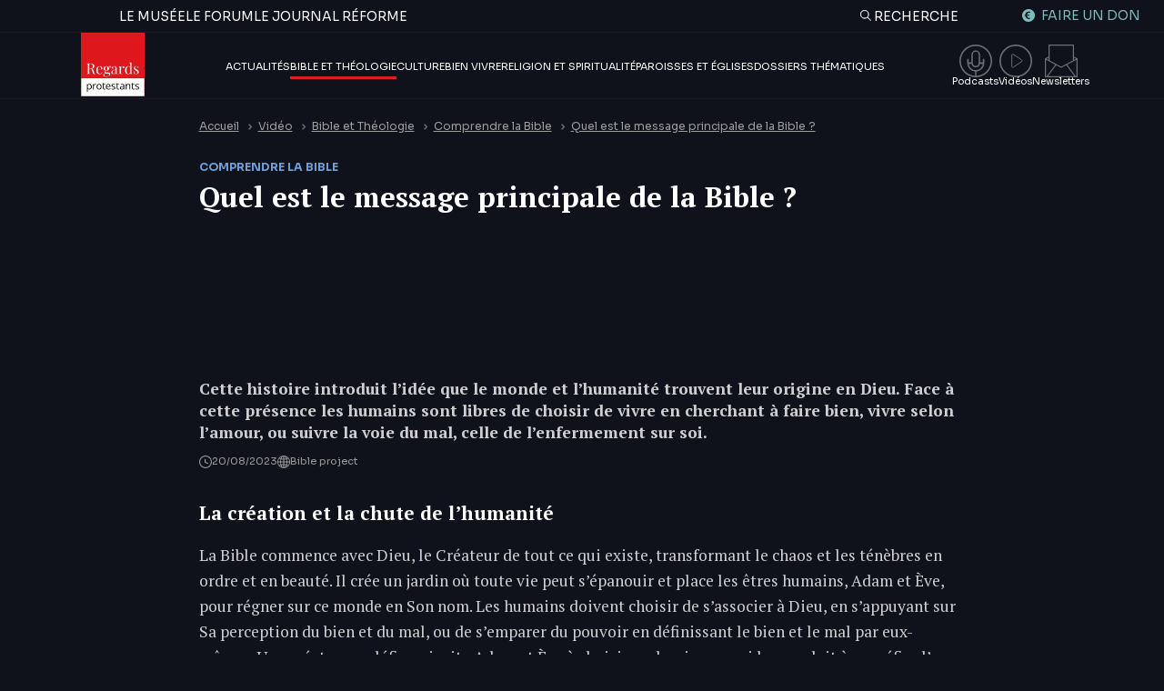

--- FILE ---
content_type: text/css; charset=utf-8
request_url: https://regardsprotestants.com/wp-content/cache/background-css/1/regardsprotestants.com/wp-content/cache/min/1/wp-content/themes/repro-prod/dist/assets/css/style.css?ver=1767880685&wpr_t=1769497426
body_size: 36261
content:
@charset "UTF-8";*,*:before,*:after{box-sizing:border-box}html,body,div,span,object,iframe,figure,h1,h2,h3,h4,h5,h6,p,blockquote,pre,a,code,em,img,small,strike,strong,sub,sup,tt,b,u,i,ol,ul,li,fieldset,form,label,table,caption,tbody,tfoot,thead,tr,th,td,main,canvas,embed,footer,header,nav,section,video{margin:0;padding:0;font:inherit;vertical-align:baseline;border:0;text-rendering:optimizeLegibility;-webkit-font-smoothing:antialiased;text-size-adjust:none}footer,header,nav,section,main{display:block}body{line-height:1}ol,ul{list-style:none}blockquote,q{quotes:none}blockquote:before,blockquote:after,q:before,q:after{content:"";content:none}table{border-spacing:0;border-collapse:collapse}input{border-radius:0;-webkit-appearance:none}img{max-width:100%;width:100%;height:auto}.primary{color:#0f121a}.bg-primary{background-color:#0f121a}.bg-lg-primary{background-color:transparent}@media all and (min-width:1064px){.bg-lg-primary{background-color:#0f121a}}.bg-primary-0{background-color:#0f121a00}.bg-primary-5{background-color:#0f121a0d}.bg-primary-10{background-color:#0f121a1a}.bg-primary-15{background-color:#0f121a26}.bg-primary-20{background-color:#0f121a33}.bg-primary-25{background-color:#0f121a40}.bg-primary-30{background-color:#0f121a4d}.bg-primary-35{background-color:#0f121a59}.bg-primary-40{background-color:#0f121a66}.bg-primary-45{background-color:#0f121a73}.bg-primary-50{background-color:#0f121a80}.bg-primary-55{background-color:#0f121a8c}.bg-primary-60{background-color:#0f121a99}.bg-primary-65{background-color:#0f121aa6}.bg-primary-70{background-color:#0f121ab3}.bg-primary-75{background-color:#0f121abf}.bg-primary-80{background-color:#0f121acc}.bg-primary-85{background-color:#0f121ad9}.bg-primary-90{background-color:#0f121ae6}.bg-primary-95{background-color:#0f121af2}.bg-primary-100{background-color:#0f121a}.border-primary{border-color:#0f121a}.shadow-primary{box-shadow:0 .313rem 1rem #0f121a26}.shadow-lg-primary{box-shadow:none}@media all and (min-width:1064px){.shadow-lg-primary{box-shadow:0 .188rem .375rem #0f121a26}}.secondary{color:#de1f1f}.bg-secondary{background-color:#de1f1f}.bg-lg-secondary{background-color:transparent}@media all and (min-width:1064px){.bg-lg-secondary{background-color:#de1f1f}}.bg-secondary-0{background-color:#de1f1f00}.bg-secondary-5{background-color:#de1f1f0d}.bg-secondary-10{background-color:#de1f1f1a}.bg-secondary-15{background-color:#de1f1f26}.bg-secondary-20{background-color:#de1f1f33}.bg-secondary-25{background-color:#de1f1f40}.bg-secondary-30{background-color:#de1f1f4d}.bg-secondary-35{background-color:#de1f1f59}.bg-secondary-40{background-color:#de1f1f66}.bg-secondary-45{background-color:#de1f1f73}.bg-secondary-50{background-color:#de1f1f80}.bg-secondary-55{background-color:#de1f1f8c}.bg-secondary-60{background-color:#de1f1f99}.bg-secondary-65{background-color:#de1f1fa6}.bg-secondary-70{background-color:#de1f1fb3}.bg-secondary-75{background-color:#de1f1fbf}.bg-secondary-80{background-color:#de1f1fcc}.bg-secondary-85{background-color:#de1f1fd9}.bg-secondary-90{background-color:#de1f1fe6}.bg-secondary-95{background-color:#de1f1ff2}.bg-secondary-100{background-color:#de1f1f}.border-secondary{border-color:#de1f1f}.shadow-secondary{box-shadow:0 .313rem 1rem #de1f1f26}.shadow-lg-secondary{box-shadow:none}@media all and (min-width:1064px){.shadow-lg-secondary{box-shadow:0 .188rem .375rem #de1f1f26}}.blue,.ais-Stats-text{color:#6e9fdb}.bg-blue{background-color:#6e9fdb}.bg-lg-blue{background-color:transparent}@media all and (min-width:1064px){.bg-lg-blue{background-color:#6e9fdb}}.bg-blue-0{background-color:#6e9fdb00}.bg-blue-5{background-color:#6e9fdb0d}.bg-blue-10{background-color:#6e9fdb1a}.bg-blue-15{background-color:#6e9fdb26}.bg-blue-20{background-color:#6e9fdb33}.bg-blue-25{background-color:#6e9fdb40}.bg-blue-30{background-color:#6e9fdb4d}.bg-blue-35{background-color:#6e9fdb59}.bg-blue-40{background-color:#6e9fdb66}.bg-blue-45{background-color:#6e9fdb73}.bg-blue-50{background-color:#6e9fdb80}.bg-blue-55{background-color:#6e9fdb8c}.bg-blue-60{background-color:#6e9fdb99}.bg-blue-65{background-color:#6e9fdba6}.bg-blue-70{background-color:#6e9fdbb3}.bg-blue-75{background-color:#6e9fdbbf}.bg-blue-80{background-color:#6e9fdbcc}.bg-blue-85{background-color:#6e9fdbd9}.bg-blue-90{background-color:#6e9fdbe6}.bg-blue-95{background-color:#6e9fdbf2}.bg-blue-100{background-color:#6e9fdb}.border-blue{border-color:#6e9fdb}.shadow-blue{box-shadow:0 .313rem 1rem #6e9fdb26}.shadow-lg-blue{box-shadow:none}@media all and (min-width:1064px){.shadow-lg-blue{box-shadow:0 .188rem .375rem #6e9fdb26}}.darkblue{color:#24627c}.bg-darkblue{background-color:#24627c}.bg-lg-darkblue{background-color:transparent}@media all and (min-width:1064px){.bg-lg-darkblue{background-color:#24627c}}.bg-darkblue-0{background-color:#24627c00}.bg-darkblue-5{background-color:#24627c0d}.bg-darkblue-10{background-color:#24627c1a}.bg-darkblue-15{background-color:#24627c26}.bg-darkblue-20{background-color:#24627c33}.bg-darkblue-25{background-color:#24627c40}.bg-darkblue-30{background-color:#24627c4d}.bg-darkblue-35{background-color:#24627c59}.bg-darkblue-40{background-color:#24627c66}.bg-darkblue-45{background-color:#24627c73}.bg-darkblue-50{background-color:#24627c80}.bg-darkblue-55{background-color:#24627c8c}.bg-darkblue-60{background-color:#24627c99}.bg-darkblue-65{background-color:#24627ca6}.bg-darkblue-70{background-color:#24627cb3}.bg-darkblue-75{background-color:#24627cbf}.bg-darkblue-80{background-color:#24627ccc}.bg-darkblue-85{background-color:#24627cd9}.bg-darkblue-90{background-color:#24627ce6}.bg-darkblue-95{background-color:#24627cf2}.bg-darkblue-100{background-color:#24627c}.border-darkblue{border-color:#24627c}.shadow-darkblue{box-shadow:0 .313rem 1rem #24627c26}.shadow-lg-darkblue{box-shadow:none}@media all and (min-width:1064px){.shadow-lg-darkblue{box-shadow:0 .188rem .375rem #24627c26}}.red{color:#de1f1f}.bg-red{background-color:#de1f1f}.bg-lg-red{background-color:transparent}@media all and (min-width:1064px){.bg-lg-red{background-color:#de1f1f}}.bg-red-0{background-color:#de1f1f00}.bg-red-5{background-color:#de1f1f0d}.bg-red-10{background-color:#de1f1f1a}.bg-red-15{background-color:#de1f1f26}.bg-red-20{background-color:#de1f1f33}.bg-red-25{background-color:#de1f1f40}.bg-red-30{background-color:#de1f1f4d}.bg-red-35{background-color:#de1f1f59}.bg-red-40{background-color:#de1f1f66}.bg-red-45{background-color:#de1f1f73}.bg-red-50{background-color:#de1f1f80}.bg-red-55{background-color:#de1f1f8c}.bg-red-60{background-color:#de1f1f99}.bg-red-65{background-color:#de1f1fa6}.bg-red-70{background-color:#de1f1fb3}.bg-red-75{background-color:#de1f1fbf}.bg-red-80{background-color:#de1f1fcc}.bg-red-85{background-color:#de1f1fd9}.bg-red-90{background-color:#de1f1fe6}.bg-red-95{background-color:#de1f1ff2}.bg-red-100{background-color:#de1f1f}.border-red{border-color:#de1f1f}.shadow-red{box-shadow:0 .313rem 1rem #de1f1f26}.shadow-lg-red{box-shadow:none}@media all and (min-width:1064px){.shadow-lg-red{box-shadow:0 .188rem .375rem #de1f1f26}}.minth{color:#7dbbbe}.bg-minth{background-color:#7dbbbe}.bg-lg-minth{background-color:transparent}@media all and (min-width:1064px){.bg-lg-minth{background-color:#7dbbbe}}.bg-minth-0{background-color:#7dbbbe00}.bg-minth-5{background-color:#7dbbbe0d}.bg-minth-10{background-color:#7dbbbe1a}.bg-minth-15{background-color:#7dbbbe26}.bg-minth-20{background-color:#7dbbbe33}.bg-minth-25{background-color:#7dbbbe40}.bg-minth-30{background-color:#7dbbbe4d}.bg-minth-35{background-color:#7dbbbe59}.bg-minth-40{background-color:#7dbbbe66}.bg-minth-45{background-color:#7dbbbe73}.bg-minth-50{background-color:#7dbbbe80}.bg-minth-55{background-color:#7dbbbe8c}.bg-minth-60{background-color:#7dbbbe99}.bg-minth-65{background-color:#7dbbbea6}.bg-minth-70{background-color:#7dbbbeb3}.bg-minth-75{background-color:#7dbbbebf}.bg-minth-80{background-color:#7dbbbecc}.bg-minth-85{background-color:#7dbbbed9}.bg-minth-90{background-color:#7dbbbee6}.bg-minth-95{background-color:#7dbbbef2}.bg-minth-100{background-color:#7dbbbe}.border-minth{border-color:#7dbbbe}.shadow-minth{box-shadow:0 .313rem 1rem #7dbbbe26}.shadow-lg-minth{box-shadow:none}@media all and (min-width:1064px){.shadow-lg-minth{box-shadow:0 .188rem .375rem #7dbbbe26}}.light{color:#fafafa}.bg-light{background-color:#fafafa}.bg-lg-light{background-color:transparent}@media all and (min-width:1064px){.bg-lg-light{background-color:#fafafa}}.bg-light-0{background-color:#fafafa00}.bg-light-5{background-color:#fafafa0d}.bg-light-10{background-color:#fafafa1a}.bg-light-15{background-color:#fafafa26}.bg-light-20{background-color:#fafafa33}.bg-light-25{background-color:#fafafa40}.bg-light-30{background-color:#fafafa4d}.bg-light-35{background-color:#fafafa59}.bg-light-40{background-color:#fafafa66}.bg-light-45{background-color:#fafafa73}.bg-light-50{background-color:#fafafa80}.bg-light-55{background-color:#fafafa8c}.bg-light-60{background-color:#fafafa99}.bg-light-65{background-color:#fafafaa6}.bg-light-70{background-color:#fafafab3}.bg-light-75{background-color:#fafafabf}.bg-light-80{background-color:#fafafacc}.bg-light-85{background-color:#fafafad9}.bg-light-90{background-color:#fafafae6}.bg-light-95{background-color:#fafafaf2}.bg-light-100{background-color:#fafafa}.border-light{border-color:#fafafa}.shadow-light{box-shadow:0 .313rem 1rem #fafafa26}.shadow-lg-light{box-shadow:none}@media all and (min-width:1064px){.shadow-lg-light{box-shadow:0 .188rem .375rem #fafafa26}}.light-clear{color:#fafafa05}.bg-light-clear{background-color:#fafafa05}.bg-lg-light-clear{background-color:transparent}@media all and (min-width:1064px){.bg-lg-light-clear{background-color:#fafafa05}}.bg-light-clear-0{background-color:#fafafa00}.bg-light-clear-5{background-color:#fafafa0d}.bg-light-clear-10{background-color:#fafafa1a}.bg-light-clear-15{background-color:#fafafa26}.bg-light-clear-20{background-color:#fafafa33}.bg-light-clear-25{background-color:#fafafa40}.bg-light-clear-30{background-color:#fafafa4d}.bg-light-clear-35{background-color:#fafafa59}.bg-light-clear-40{background-color:#fafafa66}.bg-light-clear-45{background-color:#fafafa73}.bg-light-clear-50{background-color:#fafafa80}.bg-light-clear-55{background-color:#fafafa8c}.bg-light-clear-60{background-color:#fafafa99}.bg-light-clear-65{background-color:#fafafaa6}.bg-light-clear-70{background-color:#fafafab3}.bg-light-clear-75{background-color:#fafafabf}.bg-light-clear-80{background-color:#fafafacc}.bg-light-clear-85{background-color:#fafafad9}.bg-light-clear-90{background-color:#fafafae6}.bg-light-clear-95{background-color:#fafafaf2}.bg-light-clear-100{background-color:#fafafa}.border-light-clear{border-color:#fafafa05}.shadow-light-clear{box-shadow:0 .313rem 1rem #fafafa26}.shadow-lg-light-clear{box-shadow:none}@media all and (min-width:1064px){.shadow-lg-light-clear{box-shadow:0 .188rem .375rem #fafafa26}}.gray{color:#9d9c9c}.bg-gray{background-color:#9d9c9c}.bg-lg-gray{background-color:transparent}@media all and (min-width:1064px){.bg-lg-gray{background-color:#9d9c9c}}.bg-gray-0{background-color:#9d9c9c00}.bg-gray-5{background-color:#9d9c9c0d}.bg-gray-10{background-color:#9d9c9c1a}.bg-gray-15{background-color:#9d9c9c26}.bg-gray-20{background-color:#9d9c9c33}.bg-gray-25{background-color:#9d9c9c40}.bg-gray-30{background-color:#9d9c9c4d}.bg-gray-35{background-color:#9d9c9c59}.bg-gray-40{background-color:#9d9c9c66}.bg-gray-45{background-color:#9d9c9c73}.bg-gray-50{background-color:#9d9c9c80}.bg-gray-55{background-color:#9d9c9c8c}.bg-gray-60{background-color:#9d9c9c99}.bg-gray-65{background-color:#9d9c9ca6}.bg-gray-70{background-color:#9d9c9cb3}.bg-gray-75{background-color:#9d9c9cbf}.bg-gray-80{background-color:#9d9c9ccc}.bg-gray-85{background-color:#9d9c9cd9}.bg-gray-90{background-color:#9d9c9ce6}.bg-gray-95{background-color:#9d9c9cf2}.bg-gray-100{background-color:#9d9c9c}.border-gray{border-color:#9d9c9c}.shadow-gray{box-shadow:0 .313rem 1rem #9d9c9c26}.shadow-lg-gray{box-shadow:none}@media all and (min-width:1064px){.shadow-lg-gray{box-shadow:0 .188rem .375rem #9d9c9c26}}.lightgray{color:#d0d0d0}.bg-lightgray{background-color:#d0d0d0}.bg-lg-lightgray{background-color:transparent}@media all and (min-width:1064px){.bg-lg-lightgray{background-color:#d0d0d0}}.bg-lightgray-0{background-color:#d0d0d000}.bg-lightgray-5{background-color:#d0d0d00d}.bg-lightgray-10{background-color:#d0d0d01a}.bg-lightgray-15{background-color:#d0d0d026}.bg-lightgray-20{background-color:#d0d0d033}.bg-lightgray-25{background-color:#d0d0d040}.bg-lightgray-30{background-color:#d0d0d04d}.bg-lightgray-35{background-color:#d0d0d059}.bg-lightgray-40{background-color:#d0d0d066}.bg-lightgray-45{background-color:#d0d0d073}.bg-lightgray-50{background-color:#d0d0d080}.bg-lightgray-55{background-color:#d0d0d08c}.bg-lightgray-60{background-color:#d0d0d099}.bg-lightgray-65{background-color:#d0d0d0a6}.bg-lightgray-70{background-color:#d0d0d0b3}.bg-lightgray-75{background-color:#d0d0d0bf}.bg-lightgray-80{background-color:#d0d0d0cc}.bg-lightgray-85{background-color:#d0d0d0d9}.bg-lightgray-90{background-color:#d0d0d0e6}.bg-lightgray-95{background-color:#d0d0d0f2}.bg-lightgray-100{background-color:#d0d0d0}.border-lightgray{border-color:#d0d0d0}.shadow-lightgray{box-shadow:0 .313rem 1rem #d0d0d026}.shadow-lg-lightgray{box-shadow:none}@media all and (min-width:1064px){.shadow-lg-lightgray{box-shadow:0 .188rem .375rem #d0d0d026}}.medium{color:#707070}.bg-medium{background-color:#707070}.bg-lg-medium{background-color:transparent}@media all and (min-width:1064px){.bg-lg-medium{background-color:#707070}}.bg-medium-0{background-color:#70707000}.bg-medium-5{background-color:#7070700d}.bg-medium-10{background-color:#7070701a}.bg-medium-15{background-color:#70707026}.bg-medium-20{background-color:#70707033}.bg-medium-25{background-color:#70707040}.bg-medium-30{background-color:#7070704d}.bg-medium-35{background-color:#70707059}.bg-medium-40{background-color:#70707066}.bg-medium-45{background-color:#70707073}.bg-medium-50{background-color:#70707080}.bg-medium-55{background-color:#7070708c}.bg-medium-60{background-color:#70707099}.bg-medium-65{background-color:#707070a6}.bg-medium-70{background-color:#707070b3}.bg-medium-75{background-color:#707070bf}.bg-medium-80{background-color:#707070cc}.bg-medium-85{background-color:#707070d9}.bg-medium-90{background-color:#707070e6}.bg-medium-95{background-color:#707070f2}.bg-medium-100{background-color:#707070}.border-medium{border-color:#707070}.shadow-medium{box-shadow:0 .313rem 1rem #70707026}.shadow-lg-medium{box-shadow:none}@media all and (min-width:1064px){.shadow-lg-medium{box-shadow:0 .188rem .375rem #70707026}}.dark-medium{color:#6d6f74}.bg-dark-medium{background-color:#6d6f74}.bg-lg-dark-medium{background-color:transparent}@media all and (min-width:1064px){.bg-lg-dark-medium{background-color:#6d6f74}}.bg-dark-medium-0{background-color:#6d6f7400}.bg-dark-medium-5{background-color:#6d6f740d}.bg-dark-medium-10{background-color:#6d6f741a}.bg-dark-medium-15{background-color:#6d6f7426}.bg-dark-medium-20{background-color:#6d6f7433}.bg-dark-medium-25{background-color:#6d6f7440}.bg-dark-medium-30{background-color:#6d6f744d}.bg-dark-medium-35{background-color:#6d6f7459}.bg-dark-medium-40{background-color:#6d6f7466}.bg-dark-medium-45{background-color:#6d6f7473}.bg-dark-medium-50{background-color:#6d6f7480}.bg-dark-medium-55{background-color:#6d6f748c}.bg-dark-medium-60{background-color:#6d6f7499}.bg-dark-medium-65{background-color:#6d6f74a6}.bg-dark-medium-70{background-color:#6d6f74b3}.bg-dark-medium-75{background-color:#6d6f74bf}.bg-dark-medium-80{background-color:#6d6f74cc}.bg-dark-medium-85{background-color:#6d6f74d9}.bg-dark-medium-90{background-color:#6d6f74e6}.bg-dark-medium-95{background-color:#6d6f74f2}.bg-dark-medium-100{background-color:#6d6f74}.border-dark-medium{border-color:#6d6f74}.shadow-dark-medium{box-shadow:0 .313rem 1rem #6d6f7426}.shadow-lg-dark-medium{box-shadow:none}@media all and (min-width:1064px){.shadow-lg-dark-medium{box-shadow:0 .188rem .375rem #6d6f7426}}.white{color:#fff}.bg-white{background-color:#fff}.bg-lg-white{background-color:transparent}@media all and (min-width:1064px){.bg-lg-white{background-color:#fff}}.bg-white-0{background-color:#fff0}.bg-white-5{background-color:#ffffff0d}.bg-white-10{background-color:#ffffff1a}.bg-white-15{background-color:#ffffff26}.bg-white-20{background-color:#fff3}.bg-white-25{background-color:#ffffff40}.bg-white-30{background-color:#ffffff4d}.bg-white-35{background-color:#ffffff59}.bg-white-40{background-color:#fff6}.bg-white-45{background-color:#ffffff73}.bg-white-50{background-color:#ffffff80}.bg-white-55{background-color:#ffffff8c}.bg-white-60{background-color:#fff9}.bg-white-65{background-color:#ffffffa6}.bg-white-70{background-color:#ffffffb3}.bg-white-75{background-color:#ffffffbf}.bg-white-80{background-color:#fffc}.bg-white-85{background-color:#ffffffd9}.bg-white-90{background-color:#ffffffe6}.bg-white-95{background-color:#fffffff2}.bg-white-100{background-color:#fff}.border-white{border-color:#fff}.shadow-white{box-shadow:0 .313rem 1rem #ffffff26}.shadow-lg-white{box-shadow:none}@media all and (min-width:1064px){.shadow-lg-white{box-shadow:0 .188rem .375rem #ffffff26}}.black{color:#0f121a}.bg-black{background-color:#0f121a}.bg-lg-black{background-color:transparent}@media all and (min-width:1064px){.bg-lg-black{background-color:#0f121a}}.bg-black-0{background-color:#0f121a00}.bg-black-5{background-color:#0f121a0d}.bg-black-10{background-color:#0f121a1a}.bg-black-15{background-color:#0f121a26}.bg-black-20{background-color:#0f121a33}.bg-black-25{background-color:#0f121a40}.bg-black-30{background-color:#0f121a4d}.bg-black-35{background-color:#0f121a59}.bg-black-40{background-color:#0f121a66}.bg-black-45{background-color:#0f121a73}.bg-black-50{background-color:#0f121a80}.bg-black-55{background-color:#0f121a8c}.bg-black-60{background-color:#0f121a99}.bg-black-65{background-color:#0f121aa6}.bg-black-70{background-color:#0f121ab3}.bg-black-75{background-color:#0f121abf}.bg-black-80{background-color:#0f121acc}.bg-black-85{background-color:#0f121ad9}.bg-black-90{background-color:#0f121ae6}.bg-black-95{background-color:#0f121af2}.bg-black-100{background-color:#0f121a}.border-black{border-color:#0f121a}.shadow-black{box-shadow:0 .313rem 1rem #0f121a26}.shadow-lg-black{box-shadow:none}@media all and (min-width:1064px){.shadow-lg-black{box-shadow:0 .188rem .375rem #0f121a26}}.light-dark{color:#27292e}.bg-light-dark{background-color:#27292e}.bg-lg-light-dark{background-color:transparent}@media all and (min-width:1064px){.bg-lg-light-dark{background-color:#27292e}}.bg-light-dark-0{background-color:#27292e00}.bg-light-dark-5{background-color:#27292e0d}.bg-light-dark-10{background-color:#27292e1a}.bg-light-dark-15{background-color:#27292e26}.bg-light-dark-20{background-color:#27292e33}.bg-light-dark-25{background-color:#27292e40}.bg-light-dark-30{background-color:#27292e4d}.bg-light-dark-35{background-color:#27292e59}.bg-light-dark-40{background-color:#27292e66}.bg-light-dark-45{background-color:#27292e73}.bg-light-dark-50{background-color:#27292e80}.bg-light-dark-55{background-color:#27292e8c}.bg-light-dark-60{background-color:#27292e99}.bg-light-dark-65{background-color:#27292ea6}.bg-light-dark-70{background-color:#27292eb3}.bg-light-dark-75{background-color:#27292ebf}.bg-light-dark-80{background-color:#27292ecc}.bg-light-dark-85{background-color:#27292ed9}.bg-light-dark-90{background-color:#27292ee6}.bg-light-dark-95{background-color:#27292ef2}.bg-light-dark-100{background-color:#27292e}.border-light-dark{border-color:#27292e}.shadow-light-dark{box-shadow:0 .313rem 1rem #27292e26}.shadow-lg-light-dark{box-shadow:none}@media all and (min-width:1064px){.shadow-lg-light-dark{box-shadow:0 .188rem .375rem #27292e26}}.shadow-none{box-shadow:0 0 #0f121a00}.bg-noise{background-image:var(--wpr-bg-882db04e-449d-4280-9547-3d3dc253d53f);background-repeat:repeat}.mt-xxxl{margin-top:5rem}.mb-xxxl{margin-bottom:5rem}.ml-xxxl{margin-left:5rem}.mr-xxxl{margin-right:5rem}.m-xxxl{margin:5rem}.m-y-xxxl{margin-top:5rem;margin-bottom:5rem}.m-x-xxxl{margin-left:5rem;margin-right:5rem}.pt-xxxl{padding-top:5rem}.pb-xxxl{padding-bottom:5rem}.pl-xxxl{padding-left:5rem}.pr-xxxl{padding-right:5rem}.p-xxxl{padding:5rem}.p-y-xxxl{padding-top:5rem;padding-bottom:5rem}.p-x-xxxl{padding-left:5rem;padding-right:5rem}.mt-xxl{margin-top:3.75rem}.mb-xxl{margin-bottom:3.75rem}.ml-xxl{margin-left:3.75rem}.mr-xxl{margin-right:3.75rem}.m-xxl{margin:3.75rem}.m-y-xxl{margin-top:3.75rem;margin-bottom:3.75rem}.m-x-xxl{margin-left:3.75rem;margin-right:3.75rem}.pt-xxl{padding-top:3.75rem}.pb-xxl{padding-bottom:3.75rem}.pl-xxl{padding-left:3.75rem}.pr-xxl{padding-right:3.75rem}.p-xxl{padding:3.75rem}.p-y-xxl{padding-top:3.75rem;padding-bottom:3.75rem}.p-x-xxl{padding-left:3.75rem;padding-right:3.75rem}.mt-xl{margin-top:2.5rem}.mb-xl,.algolia-search-box-wrapper{margin-bottom:2.5rem}.ml-xl{margin-left:2.5rem}.mr-xl{margin-right:2.5rem}.m-xl{margin:2.5rem}.m-y-xl{margin-top:2.5rem;margin-bottom:2.5rem}.m-x-xl{margin-left:2.5rem;margin-right:2.5rem}.pt-xl{padding-top:2.5rem}.pb-xl{padding-bottom:2.5rem}.pl-xl{padding-left:2.5rem}.pr-xl{padding-right:2.5rem}.p-xl{padding:2.5rem}.p-y-xl{padding-top:2.5rem;padding-bottom:2.5rem}.p-x-xl{padding-left:2.5rem;padding-right:2.5rem}.mt-lg{margin-top:1.875rem}.mb-lg{margin-bottom:1.875rem}.ml-lg{margin-left:1.875rem}.mr-lg{margin-right:1.875rem}.m-lg{margin:1.875rem}.m-y-lg{margin-top:1.875rem;margin-bottom:1.875rem}.m-x-lg{margin-left:1.875rem;margin-right:1.875rem}.pt-lg{padding-top:1.875rem}.pb-lg{padding-bottom:1.875rem}.pl-lg{padding-left:1.875rem}.pr-lg{padding-right:1.875rem}.p-lg{padding:1.875rem}.p-y-lg{padding-top:1.875rem;padding-bottom:1.875rem}.p-x-lg{padding-left:1.875rem;padding-right:1.875rem}.mt-xmd{margin-top:1.563rem}.mb-xmd{margin-bottom:1.563rem}.ml-xmd{margin-left:1.563rem}.mr-xmd{margin-right:1.563rem}.m-xmd{margin:1.563rem}.m-y-xmd{margin-top:1.563rem;margin-bottom:1.563rem}.m-x-xmd{margin-left:1.563rem;margin-right:1.563rem}.pt-xmd{padding-top:1.563rem}.pb-xmd{padding-bottom:1.563rem}.pl-xmd{padding-left:1.563rem}.pr-xmd{padding-right:1.563rem}.p-xmd{padding:1.563rem}.p-y-xmd{padding-top:1.563rem;padding-bottom:1.563rem}.p-x-xmd{padding-left:1.563rem;padding-right:1.563rem}.mt-md{margin-top:1.25rem}.mb-md{margin-bottom:1.25rem}.ml-md{margin-left:1.25rem}.mr-md{margin-right:1.25rem}.m-md{margin:1.25rem}.m-y-md{margin-top:1.25rem;margin-bottom:1.25rem}.m-x-md{margin-left:1.25rem;margin-right:1.25rem}.pt-md{padding-top:1.25rem}.pb-md{padding-bottom:1.25rem}.pl-md{padding-left:1.25rem}.pr-md{padding-right:1.25rem}.p-md{padding:1.25rem}.p-y-md{padding-top:1.25rem;padding-bottom:1.25rem}.p-x-md{padding-left:1.25rem;padding-right:1.25rem}.mt-sm,.dossier--desc{margin-top:.8754rem}.mb-sm{margin-bottom:.8754rem}.ml-sm{margin-left:.8754rem}.mr-sm{margin-right:.8754rem}.m-sm{margin:.8754rem}.m-y-sm{margin-top:.8754rem;margin-bottom:.8754rem}.m-x-sm{margin-left:.8754rem;margin-right:.8754rem}.pt-sm{padding-top:.8754rem}.pb-sm{padding-bottom:.8754rem}.pl-sm{padding-left:.8754rem}.pr-sm{padding-right:.8754rem}.p-sm{padding:.8754rem}.p-y-sm{padding-top:.8754rem;padding-bottom:.8754rem}.p-x-sm{padding-left:.8754rem;padding-right:.8754rem}.mt-xs{margin-top:.75rem}.mb-xs{margin-bottom:.75rem}.ml-xs{margin-left:.75rem}.mr-xs{margin-right:.75rem}.m-xs{margin:.75rem}.m-y-xs{margin-top:.75rem;margin-bottom:.75rem}.m-x-xs{margin-left:.75rem;margin-right:.75rem}.pt-xs{padding-top:.75rem}.pb-xs{padding-bottom:.75rem}.pl-xs{padding-left:.75rem}.pr-xs{padding-right:.75rem}.p-xs{padding:.75rem}.p-y-xs{padding-top:.75rem;padding-bottom:.75rem}.p-x-xs{padding-left:.75rem;padding-right:.75rem}.mt-xxs{margin-top:.625rem}.mb-xxs{margin-bottom:.625rem}.ml-xxs{margin-left:.625rem}.mr-xxs{margin-right:.625rem}.m-xxs{margin:.625rem}.m-y-xxs{margin-top:.625rem;margin-bottom:.625rem}.m-x-xxs{margin-left:.625rem;margin-right:.625rem}.pt-xxs{padding-top:.625rem}.pb-xxs{padding-bottom:.625rem}.pl-xxs{padding-left:.625rem}.pr-xxs{padding-right:.625rem}.p-xxs{padding:.625rem}.p-y-xxs{padding-top:.625rem;padding-bottom:.625rem}.p-x-xxs{padding-left:.625rem;padding-right:.625rem}.mt-xxxs{margin-top:.5rem}.mb-xxxs{margin-bottom:.5rem}.ml-xxxs{margin-left:.5rem}.mr-xxxs{margin-right:.5rem}.m-xxxs{margin:.5rem}.m-y-xxxs{margin-top:.5rem;margin-bottom:.5rem}.m-x-xxxs{margin-left:.5rem;margin-right:.5rem}.pt-xxxs{padding-top:.5rem}.pb-xxxs{padding-bottom:.5rem}.pl-xxxs{padding-left:.5rem}.pr-xxxs{padding-right:.5rem}.p-xxxs{padding:.5rem}.p-y-xxxs{padding-top:.5rem;padding-bottom:.5rem}.p-x-xxxs{padding-left:.5rem;padding-right:.5rem}.mt-interligne{margin-top:.2rem}.mb-interligne{margin-bottom:.2rem}.ml-interligne{margin-left:.2rem}.mr-interligne{margin-right:.2rem}.m-interligne{margin:.2rem}.m-y-interligne{margin-top:.2rem;margin-bottom:.2rem}.m-x-interligne{margin-left:.2rem;margin-right:.2rem}.pt-interligne{padding-top:.2rem}.pb-interligne{padding-bottom:.2rem}.pl-interligne{padding-left:.2rem}.pr-interligne{padding-right:.2rem}.p-interligne{padding:.2rem}.p-y-interligne{padding-top:.2rem;padding-bottom:.2rem}.p-x-interligne{padding-left:.2rem;padding-right:.2rem}.fixed-height{overflow:auto;height:100%;max-height:50vh}.w-100{width:100%}.block{display:block}@media all and (max-width:539px){.mobile-pb-xl{padding-bottom:1.75rem}.p-y-xxxl{padding-top:2rem;padding-bottom:2rem}.p-y-xxl{padding-top:1.75rem;padding-bottom:1.75rem}.p-y-xl{padding-top:1.25rem;padding-bottom:1.25rem}.m-y-xxxl{margin-top:2rem;margin-bottom:2rem}.m-y-xxl{margin-top:1.75rem;margin-bottom:1.75rem}.m-y-xl{margin-top:1.25rem;margin-bottom:1.25rem}.mt-xxxl{margin-top:2rem}.mb-xxxl{margin-bottom:2rem}.mt-xxl{margin-top:1.75rem}.mb-xxl{margin-bottom:1.75rem}.pt-xxxl{padding-top:2rem}.pb-xxxl{padding-bottom:2rem}.pt-xxl{padding-top:1.75rem}.pb-xxl{padding-bottom:1.75rem}}.grid,.media-category-list-more .alm-reveal{display:grid;align-content:center;justify-content:center;grid-template-columns:repeat(var(--grid-col-number),var(--grid-col));width:100%;margin-right:auto;margin-left:auto;grid-gap:var(--grid-gutter)}.grid-flex{display:flex;flex-wrap:wrap;justify-content:center;gap:var(--grid-gutter);margin-right:auto;margin-left:auto}@media all and (min-width:769px){.grid-flex{width:var(--container-width)}}.grid-flex [class^=col]{margin-right:0}.grid .flex,.media-category-list-more .alm-reveal .flex{display:flex;gap:var(--grid-gutter)}@media all and (min-width:769px){.grid,.media-category-list-more .alm-reveal{width:var(--container-width)}}.grid .va-center,.media-category-list-more .alm-reveal .va-center{align-self:center}.grid .va-top,.media-category-list-more .alm-reveal .va-top{align-self:flex-start}.grid .va-bottom,.media-category-list-more .alm-reveal .va-bottom{align-self:flex-end}.grid .jc-left,.media-category-list-more .alm-reveal .jc-left{justify-content:left}.grid .jc-center,.media-category-list-more .alm-reveal .jc-center{justify-content:center}.grid .jc-right,.media-category-list-more .alm-reveal .jc-right{justify-content:right}.grid .space-between,.media-category-list-more .alm-reveal .space-between{justify-content:space-between}.grid .space-around,.media-category-list-more .alm-reveal .space-around{justify-content:space-around}.grid .space-evenly,.media-category-list-more .alm-reveal .space-evenly{justify-content:space-evenly}.grid .col-1,.media-category-list-more .alm-reveal .col-1{grid-column:span 1}.grid .col-start-1,.media-category-list-more .alm-reveal .col-start-1{grid-column-start:1}.grid .col-end-1,.media-category-list-more .alm-reveal .col-end-1{grid-column-end:1}.grid .col-2,.media-category-list-more .alm-reveal .col-2{grid-column:span 2}.grid .col-start-2,.media-category-list-more .alm-reveal .col-start-2{grid-column-start:2}.grid .col-end-2,.media-category-list-more .alm-reveal .col-end-2{grid-column-end:2}.grid .col-3,.media-category-list-more .alm-reveal .col-3{grid-column:span 3}.grid .col-start-3,.media-category-list-more .alm-reveal .col-start-3{grid-column-start:3}.grid .col-end-3,.media-category-list-more .alm-reveal .col-end-3{grid-column-end:3}.grid .col-4,.media-category-list-more .alm-reveal .col-4{grid-column:span 4}.grid .col-start-4,.media-category-list-more .alm-reveal .col-start-4{grid-column-start:4}.grid .col-end-4,.media-category-list-more .alm-reveal .col-end-4{grid-column-end:4}.grid .col-5,.media-category-list-more .alm-reveal .col-5{grid-column:span 5}.grid .col-start-5,.media-category-list-more .alm-reveal .col-start-5{grid-column-start:5}.grid .col-end-5,.media-category-list-more .alm-reveal .col-end-5{grid-column-end:5}.grid .col-6,.media-category-list-more .alm-reveal .col-6{grid-column:span 6}.grid .col-start-6,.media-category-list-more .alm-reveal .col-start-6{grid-column-start:6}.grid .col-end-6,.media-category-list-more .alm-reveal .col-end-6{grid-column-end:6}.grid .col-7,.media-category-list-more .alm-reveal .col-7{grid-column:span 7}.grid .col-start-7,.media-category-list-more .alm-reveal .col-start-7{grid-column-start:7}.grid .col-end-7,.media-category-list-more .alm-reveal .col-end-7{grid-column-end:7}.grid .col-8,.media-category-list-more .alm-reveal .col-8{grid-column:span 8}.grid .col-start-8,.media-category-list-more .alm-reveal .col-start-8{grid-column-start:8}.grid .col-end-8,.media-category-list-more .alm-reveal .col-end-8{grid-column-end:8}.grid .col-9,.media-category-list-more .alm-reveal .col-9{grid-column:span 9}.grid .col-start-9,.media-category-list-more .alm-reveal .col-start-9{grid-column-start:9}.grid .col-end-9,.media-category-list-more .alm-reveal .col-end-9{grid-column-end:9}.grid .col-10,.media-category-list-more .alm-reveal .col-10{grid-column:span 10}.grid .col-start-10,.media-category-list-more .alm-reveal .col-start-10{grid-column-start:10}.grid .col-end-10,.media-category-list-more .alm-reveal .col-end-10{grid-column-end:10}.grid .col-11,.media-category-list-more .alm-reveal .col-11{grid-column:span 11}.grid .col-start-11,.media-category-list-more .alm-reveal .col-start-11{grid-column-start:11}.grid .col-end-11,.media-category-list-more .alm-reveal .col-end-11{grid-column-end:11}.grid .col-12,.media-category-list-more .alm-reveal .col-12{grid-column:span 12}.grid .col-start-12,.media-category-list-more .alm-reveal .col-start-12{grid-column-start:12}.grid .col-end-12,.media-category-list-more .alm-reveal .col-end-12{grid-column-end:12}.grid .col-13,.media-category-list-more .alm-reveal .col-13{grid-column:span 13}.grid .col-start-13,.media-category-list-more .alm-reveal .col-start-13{grid-column-start:13}.grid .col-end-13,.media-category-list-more .alm-reveal .col-end-13{grid-column-end:13}@media all and (min-width:540px){.grid .col-sm-1,.media-category-list-more .alm-reveal .col-sm-1{grid-column:span 1}}@media all and (min-width:540px){.grid .col-sm-start-1,.media-category-list-more .alm-reveal .col-sm-start-1{grid-column-start:1}}@media all and (min-width:540px){.grid .col-sm-end-1,.media-category-list-more .alm-reveal .col-sm-end-1{grid-column-end:1}}@media all and (min-width:540px){.grid .col-sm-2,.media-category-list-more .alm-reveal .col-sm-2{grid-column:span 2}}@media all and (min-width:540px){.grid .col-sm-start-2,.media-category-list-more .alm-reveal .col-sm-start-2{grid-column-start:2}}@media all and (min-width:540px){.grid .col-sm-end-2,.media-category-list-more .alm-reveal .col-sm-end-2{grid-column-end:2}}@media all and (min-width:540px){.grid .col-sm-3,.media-category-list-more .alm-reveal .col-sm-3{grid-column:span 3}}@media all and (min-width:540px){.grid .col-sm-start-3,.media-category-list-more .alm-reveal .col-sm-start-3{grid-column-start:3}}@media all and (min-width:540px){.grid .col-sm-end-3,.media-category-list-more .alm-reveal .col-sm-end-3{grid-column-end:3}}@media all and (min-width:540px){.grid .col-sm-4,.media-category-list-more .alm-reveal .col-sm-4{grid-column:span 4}}@media all and (min-width:540px){.grid .col-sm-start-4,.media-category-list-more .alm-reveal .col-sm-start-4{grid-column-start:4}}@media all and (min-width:540px){.grid .col-sm-end-4,.media-category-list-more .alm-reveal .col-sm-end-4{grid-column-end:4}}@media all and (min-width:540px){.grid .col-sm-5,.media-category-list-more .alm-reveal .col-sm-5{grid-column:span 5}}@media all and (min-width:540px){.grid .col-sm-start-5,.media-category-list-more .alm-reveal .col-sm-start-5{grid-column-start:5}}@media all and (min-width:540px){.grid .col-sm-end-5,.media-category-list-more .alm-reveal .col-sm-end-5{grid-column-end:5}}@media all and (min-width:540px){.grid .col-sm-6,.media-category-list-more .alm-reveal .col-sm-6{grid-column:span 6}}@media all and (min-width:540px){.grid .col-sm-start-6,.media-category-list-more .alm-reveal .col-sm-start-6{grid-column-start:6}}@media all and (min-width:540px){.grid .col-sm-end-6,.media-category-list-more .alm-reveal .col-sm-end-6{grid-column-end:6}}@media all and (min-width:540px){.grid .col-sm-7,.media-category-list-more .alm-reveal .col-sm-7{grid-column:span 7}}@media all and (min-width:540px){.grid .col-sm-start-7,.media-category-list-more .alm-reveal .col-sm-start-7{grid-column-start:7}}@media all and (min-width:540px){.grid .col-sm-end-7,.media-category-list-more .alm-reveal .col-sm-end-7{grid-column-end:7}}@media all and (min-width:540px){.grid .col-sm-8,.media-category-list-more .alm-reveal .col-sm-8{grid-column:span 8}}@media all and (min-width:540px){.grid .col-sm-start-8,.media-category-list-more .alm-reveal .col-sm-start-8{grid-column-start:8}}@media all and (min-width:540px){.grid .col-sm-end-8,.media-category-list-more .alm-reveal .col-sm-end-8{grid-column-end:8}}@media all and (min-width:540px){.grid .col-sm-9,.media-category-list-more .alm-reveal .col-sm-9{grid-column:span 9}}@media all and (min-width:540px){.grid .col-sm-start-9,.media-category-list-more .alm-reveal .col-sm-start-9{grid-column-start:9}}@media all and (min-width:540px){.grid .col-sm-end-9,.media-category-list-more .alm-reveal .col-sm-end-9{grid-column-end:9}}@media all and (min-width:540px){.grid .col-sm-10,.media-category-list-more .alm-reveal .col-sm-10{grid-column:span 10}}@media all and (min-width:540px){.grid .col-sm-start-10,.media-category-list-more .alm-reveal .col-sm-start-10{grid-column-start:10}}@media all and (min-width:540px){.grid .col-sm-end-10,.media-category-list-more .alm-reveal .col-sm-end-10{grid-column-end:10}}@media all and (min-width:540px){.grid .col-sm-11,.media-category-list-more .alm-reveal .col-sm-11{grid-column:span 11}}@media all and (min-width:540px){.grid .col-sm-start-11,.media-category-list-more .alm-reveal .col-sm-start-11{grid-column-start:11}}@media all and (min-width:540px){.grid .col-sm-end-11,.media-category-list-more .alm-reveal .col-sm-end-11{grid-column-end:11}}@media all and (min-width:540px){.grid .col-sm-12,.media-category-list-more .alm-reveal .col-sm-12{grid-column:span 12}}@media all and (min-width:540px){.grid .col-sm-start-12,.media-category-list-more .alm-reveal .col-sm-start-12{grid-column-start:12}}@media all and (min-width:540px){.grid .col-sm-end-12,.media-category-list-more .alm-reveal .col-sm-end-12{grid-column-end:12}}@media all and (min-width:540px){.grid .col-sm-13,.media-category-list-more .alm-reveal .col-sm-13{grid-column:span 13}}@media all and (min-width:540px){.grid .col-sm-start-13,.media-category-list-more .alm-reveal .col-sm-start-13{grid-column-start:13}}@media all and (min-width:540px){.grid .col-sm-end-13,.media-category-list-more .alm-reveal .col-sm-end-13{grid-column-end:13}}@media all and (min-width:769px){.grid .col-md-1,.media-category-list-more .alm-reveal .col-md-1{grid-column:span 1}}@media all and (min-width:769px){.grid .col-md-start-1,.media-category-list-more .alm-reveal .col-md-start-1{grid-column-start:1}}@media all and (min-width:769px){.grid .col-md-end-1,.media-category-list-more .alm-reveal .col-md-end-1{grid-column-end:1}}@media all and (min-width:769px){.grid .col-md-2,.media-category-list-more .alm-reveal .col-md-2{grid-column:span 2}}@media all and (min-width:769px){.grid .col-md-start-2,.media-category-list-more .alm-reveal .col-md-start-2{grid-column-start:2}}@media all and (min-width:769px){.grid .col-md-end-2,.media-category-list-more .alm-reveal .col-md-end-2{grid-column-end:2}}@media all and (min-width:769px){.grid .col-md-3,.media-category-list-more .alm-reveal .col-md-3{grid-column:span 3}}@media all and (min-width:769px){.grid .col-md-start-3,.media-category-list-more .alm-reveal .col-md-start-3{grid-column-start:3}}@media all and (min-width:769px){.grid .col-md-end-3,.media-category-list-more .alm-reveal .col-md-end-3{grid-column-end:3}}@media all and (min-width:769px){.grid .col-md-4,.media-category-list-more .alm-reveal .col-md-4{grid-column:span 4}}@media all and (min-width:769px){.grid .col-md-start-4,.media-category-list-more .alm-reveal .col-md-start-4{grid-column-start:4}}@media all and (min-width:769px){.grid .col-md-end-4,.media-category-list-more .alm-reveal .col-md-end-4{grid-column-end:4}}@media all and (min-width:769px){.grid .col-md-5,.media-category-list-more .alm-reveal .col-md-5{grid-column:span 5}}@media all and (min-width:769px){.grid .col-md-start-5,.media-category-list-more .alm-reveal .col-md-start-5{grid-column-start:5}}@media all and (min-width:769px){.grid .col-md-end-5,.media-category-list-more .alm-reveal .col-md-end-5{grid-column-end:5}}@media all and (min-width:769px){.grid .col-md-6,.media-category-list-more .alm-reveal .col-md-6{grid-column:span 6}}@media all and (min-width:769px){.grid .col-md-start-6,.media-category-list-more .alm-reveal .col-md-start-6{grid-column-start:6}}@media all and (min-width:769px){.grid .col-md-end-6,.media-category-list-more .alm-reveal .col-md-end-6{grid-column-end:6}}@media all and (min-width:769px){.grid .col-md-7,.media-category-list-more .alm-reveal .col-md-7{grid-column:span 7}}@media all and (min-width:769px){.grid .col-md-start-7,.media-category-list-more .alm-reveal .col-md-start-7{grid-column-start:7}}@media all and (min-width:769px){.grid .col-md-end-7,.media-category-list-more .alm-reveal .col-md-end-7{grid-column-end:7}}@media all and (min-width:769px){.grid .col-md-8,.media-category-list-more .alm-reveal .col-md-8{grid-column:span 8}}@media all and (min-width:769px){.grid .col-md-start-8,.media-category-list-more .alm-reveal .col-md-start-8{grid-column-start:8}}@media all and (min-width:769px){.grid .col-md-end-8,.media-category-list-more .alm-reveal .col-md-end-8{grid-column-end:8}}@media all and (min-width:769px){.grid .col-md-9,.media-category-list-more .alm-reveal .col-md-9{grid-column:span 9}}@media all and (min-width:769px){.grid .col-md-start-9,.media-category-list-more .alm-reveal .col-md-start-9{grid-column-start:9}}@media all and (min-width:769px){.grid .col-md-end-9,.media-category-list-more .alm-reveal .col-md-end-9{grid-column-end:9}}@media all and (min-width:769px){.grid .col-md-10,.media-category-list-more .alm-reveal .col-md-10{grid-column:span 10}}@media all and (min-width:769px){.grid .col-md-start-10,.media-category-list-more .alm-reveal .col-md-start-10{grid-column-start:10}}@media all and (min-width:769px){.grid .col-md-end-10,.media-category-list-more .alm-reveal .col-md-end-10{grid-column-end:10}}@media all and (min-width:769px){.grid .col-md-11,.media-category-list-more .alm-reveal .col-md-11{grid-column:span 11}}@media all and (min-width:769px){.grid .col-md-start-11,.media-category-list-more .alm-reveal .col-md-start-11{grid-column-start:11}}@media all and (min-width:769px){.grid .col-md-end-11,.media-category-list-more .alm-reveal .col-md-end-11{grid-column-end:11}}@media all and (min-width:769px){.grid .col-md-12,.media-category-list-more .alm-reveal .col-md-12{grid-column:span 12}}@media all and (min-width:769px){.grid .col-md-start-12,.media-category-list-more .alm-reveal .col-md-start-12{grid-column-start:12}}@media all and (min-width:769px){.grid .col-md-end-12,.media-category-list-more .alm-reveal .col-md-end-12{grid-column-end:12}}@media all and (min-width:769px){.grid .col-md-13,.media-category-list-more .alm-reveal .col-md-13{grid-column:span 13}}@media all and (min-width:769px){.grid .col-md-start-13,.media-category-list-more .alm-reveal .col-md-start-13{grid-column-start:13}}@media all and (min-width:769px){.grid .col-md-end-13,.media-category-list-more .alm-reveal .col-md-end-13{grid-column-end:13}}@media all and (min-width:1064px){.grid .col-lg-1,.media-category-list-more .alm-reveal .col-lg-1{grid-column:span 1}}@media all and (min-width:1064px){.grid .col-lg-start-1,.media-category-list-more .alm-reveal .col-lg-start-1{grid-column-start:1}}@media all and (min-width:1064px){.grid .col-lg-end-1,.media-category-list-more .alm-reveal .col-lg-end-1{grid-column-end:1}}@media all and (min-width:1064px){.grid .col-lg-2,.media-category-list-more .alm-reveal .col-lg-2{grid-column:span 2}}@media all and (min-width:1064px){.grid .col-lg-start-2,.media-category-list-more .alm-reveal .col-lg-start-2{grid-column-start:2}}@media all and (min-width:1064px){.grid .col-lg-end-2,.media-category-list-more .alm-reveal .col-lg-end-2{grid-column-end:2}}@media all and (min-width:1064px){.grid .col-lg-3,.media-category-list-more .alm-reveal .col-lg-3{grid-column:span 3}}@media all and (min-width:1064px){.grid .col-lg-start-3,.media-category-list-more .alm-reveal .col-lg-start-3{grid-column-start:3}}@media all and (min-width:1064px){.grid .col-lg-end-3,.media-category-list-more .alm-reveal .col-lg-end-3{grid-column-end:3}}@media all and (min-width:1064px){.grid .col-lg-4,.media-category-list-more .alm-reveal .col-lg-4{grid-column:span 4}}@media all and (min-width:1064px){.grid .col-lg-start-4,.media-category-list-more .alm-reveal .col-lg-start-4{grid-column-start:4}}@media all and (min-width:1064px){.grid .col-lg-end-4,.media-category-list-more .alm-reveal .col-lg-end-4{grid-column-end:4}}@media all and (min-width:1064px){.grid .col-lg-5,.media-category-list-more .alm-reveal .col-lg-5{grid-column:span 5}}@media all and (min-width:1064px){.grid .col-lg-start-5,.media-category-list-more .alm-reveal .col-lg-start-5{grid-column-start:5}}@media all and (min-width:1064px){.grid .col-lg-end-5,.media-category-list-more .alm-reveal .col-lg-end-5{grid-column-end:5}}@media all and (min-width:1064px){.grid .col-lg-6,.media-category-list-more .alm-reveal .col-lg-6{grid-column:span 6}}@media all and (min-width:1064px){.grid .col-lg-start-6,.media-category-list-more .alm-reveal .col-lg-start-6{grid-column-start:6}}@media all and (min-width:1064px){.grid .col-lg-end-6,.media-category-list-more .alm-reveal .col-lg-end-6{grid-column-end:6}}@media all and (min-width:1064px){.grid .col-lg-7,.media-category-list-more .alm-reveal .col-lg-7{grid-column:span 7}}@media all and (min-width:1064px){.grid .col-lg-start-7,.media-category-list-more .alm-reveal .col-lg-start-7{grid-column-start:7}}@media all and (min-width:1064px){.grid .col-lg-end-7,.media-category-list-more .alm-reveal .col-lg-end-7{grid-column-end:7}}@media all and (min-width:1064px){.grid .col-lg-8,.media-category-list-more .alm-reveal .col-lg-8{grid-column:span 8}}@media all and (min-width:1064px){.grid .col-lg-start-8,.media-category-list-more .alm-reveal .col-lg-start-8{grid-column-start:8}}@media all and (min-width:1064px){.grid .col-lg-end-8,.media-category-list-more .alm-reveal .col-lg-end-8{grid-column-end:8}}@media all and (min-width:1064px){.grid .col-lg-9,.media-category-list-more .alm-reveal .col-lg-9{grid-column:span 9}}@media all and (min-width:1064px){.grid .col-lg-start-9,.media-category-list-more .alm-reveal .col-lg-start-9{grid-column-start:9}}@media all and (min-width:1064px){.grid .col-lg-end-9,.media-category-list-more .alm-reveal .col-lg-end-9{grid-column-end:9}}@media all and (min-width:1064px){.grid .col-lg-10,.media-category-list-more .alm-reveal .col-lg-10{grid-column:span 10}}@media all and (min-width:1064px){.grid .col-lg-start-10,.media-category-list-more .alm-reveal .col-lg-start-10{grid-column-start:10}}@media all and (min-width:1064px){.grid .col-lg-end-10,.media-category-list-more .alm-reveal .col-lg-end-10{grid-column-end:10}}@media all and (min-width:1064px){.grid .col-lg-11,.media-category-list-more .alm-reveal .col-lg-11{grid-column:span 11}}@media all and (min-width:1064px){.grid .col-lg-start-11,.media-category-list-more .alm-reveal .col-lg-start-11{grid-column-start:11}}@media all and (min-width:1064px){.grid .col-lg-end-11,.media-category-list-more .alm-reveal .col-lg-end-11{grid-column-end:11}}@media all and (min-width:1064px){.grid .col-lg-12,.media-category-list-more .alm-reveal .col-lg-12{grid-column:span 12}}@media all and (min-width:1064px){.grid .col-lg-start-12,.media-category-list-more .alm-reveal .col-lg-start-12{grid-column-start:12}}@media all and (min-width:1064px){.grid .col-lg-end-12,.media-category-list-more .alm-reveal .col-lg-end-12{grid-column-end:12}}@media all and (min-width:1064px){.grid .col-lg-13,.media-category-list-more .alm-reveal .col-lg-13{grid-column:span 13}}@media all and (min-width:1064px){.grid .col-lg-start-13,.media-category-list-more .alm-reveal .col-lg-start-13{grid-column-start:13}}@media all and (min-width:1064px){.grid .col-lg-end-13,.media-category-list-more .alm-reveal .col-lg-end-13{grid-column-end:13}}@media all and (min-width:1290px){.grid .col-xl-1,.media-category-list-more .alm-reveal .col-xl-1{grid-column:span 1}}@media all and (min-width:1290px){.grid .col-xl-start-1,.media-category-list-more .alm-reveal .col-xl-start-1{grid-column-start:1}}@media all and (min-width:1290px){.grid .col-xl-end-1,.media-category-list-more .alm-reveal .col-xl-end-1{grid-column-end:1}}@media all and (min-width:1290px){.grid .col-xl-2,.media-category-list-more .alm-reveal .col-xl-2{grid-column:span 2}}@media all and (min-width:1290px){.grid .col-xl-start-2,.media-category-list-more .alm-reveal .col-xl-start-2{grid-column-start:2}}@media all and (min-width:1290px){.grid .col-xl-end-2,.media-category-list-more .alm-reveal .col-xl-end-2{grid-column-end:2}}@media all and (min-width:1290px){.grid .col-xl-3,.media-category-list-more .alm-reveal .col-xl-3{grid-column:span 3}}@media all and (min-width:1290px){.grid .col-xl-start-3,.media-category-list-more .alm-reveal .col-xl-start-3{grid-column-start:3}}@media all and (min-width:1290px){.grid .col-xl-end-3,.media-category-list-more .alm-reveal .col-xl-end-3{grid-column-end:3}}@media all and (min-width:1290px){.grid .col-xl-4,.media-category-list-more .alm-reveal .col-xl-4{grid-column:span 4}}@media all and (min-width:1290px){.grid .col-xl-start-4,.media-category-list-more .alm-reveal .col-xl-start-4{grid-column-start:4}}@media all and (min-width:1290px){.grid .col-xl-end-4,.media-category-list-more .alm-reveal .col-xl-end-4{grid-column-end:4}}@media all and (min-width:1290px){.grid .col-xl-5,.media-category-list-more .alm-reveal .col-xl-5{grid-column:span 5}}@media all and (min-width:1290px){.grid .col-xl-start-5,.media-category-list-more .alm-reveal .col-xl-start-5{grid-column-start:5}}@media all and (min-width:1290px){.grid .col-xl-end-5,.media-category-list-more .alm-reveal .col-xl-end-5{grid-column-end:5}}@media all and (min-width:1290px){.grid .col-xl-6,.media-category-list-more .alm-reveal .col-xl-6{grid-column:span 6}}@media all and (min-width:1290px){.grid .col-xl-start-6,.media-category-list-more .alm-reveal .col-xl-start-6{grid-column-start:6}}@media all and (min-width:1290px){.grid .col-xl-end-6,.media-category-list-more .alm-reveal .col-xl-end-6{grid-column-end:6}}@media all and (min-width:1290px){.grid .col-xl-7,.media-category-list-more .alm-reveal .col-xl-7{grid-column:span 7}}@media all and (min-width:1290px){.grid .col-xl-start-7,.media-category-list-more .alm-reveal .col-xl-start-7{grid-column-start:7}}@media all and (min-width:1290px){.grid .col-xl-end-7,.media-category-list-more .alm-reveal .col-xl-end-7{grid-column-end:7}}@media all and (min-width:1290px){.grid .col-xl-8,.media-category-list-more .alm-reveal .col-xl-8{grid-column:span 8}}@media all and (min-width:1290px){.grid .col-xl-start-8,.media-category-list-more .alm-reveal .col-xl-start-8{grid-column-start:8}}@media all and (min-width:1290px){.grid .col-xl-end-8,.media-category-list-more .alm-reveal .col-xl-end-8{grid-column-end:8}}@media all and (min-width:1290px){.grid .col-xl-9,.media-category-list-more .alm-reveal .col-xl-9{grid-column:span 9}}@media all and (min-width:1290px){.grid .col-xl-start-9,.media-category-list-more .alm-reveal .col-xl-start-9{grid-column-start:9}}@media all and (min-width:1290px){.grid .col-xl-end-9,.media-category-list-more .alm-reveal .col-xl-end-9{grid-column-end:9}}@media all and (min-width:1290px){.grid .col-xl-10,.media-category-list-more .alm-reveal .col-xl-10{grid-column:span 10}}@media all and (min-width:1290px){.grid .col-xl-start-10,.media-category-list-more .alm-reveal .col-xl-start-10{grid-column-start:10}}@media all and (min-width:1290px){.grid .col-xl-end-10,.media-category-list-more .alm-reveal .col-xl-end-10{grid-column-end:10}}@media all and (min-width:1290px){.grid .col-xl-11,.media-category-list-more .alm-reveal .col-xl-11{grid-column:span 11}}@media all and (min-width:1290px){.grid .col-xl-start-11,.media-category-list-more .alm-reveal .col-xl-start-11{grid-column-start:11}}@media all and (min-width:1290px){.grid .col-xl-end-11,.media-category-list-more .alm-reveal .col-xl-end-11{grid-column-end:11}}@media all and (min-width:1290px){.grid .col-xl-12,.media-category-list-more .alm-reveal .col-xl-12{grid-column:span 12}}@media all and (min-width:1290px){.grid .col-xl-start-12,.media-category-list-more .alm-reveal .col-xl-start-12{grid-column-start:12}}@media all and (min-width:1290px){.grid .col-xl-end-12,.media-category-list-more .alm-reveal .col-xl-end-12{grid-column-end:12}}@media all and (min-width:1290px){.grid .col-xl-13,.media-category-list-more .alm-reveal .col-xl-13{grid-column:span 13}}@media all and (min-width:1290px){.grid .col-xl-start-13,.media-category-list-more .alm-reveal .col-xl-start-13{grid-column-start:13}}@media all and (min-width:1290px){.grid .col-xl-end-13,.media-category-list-more .alm-reveal .col-xl-end-13{grid-column-end:13}}@media all and (min-width:1680px){.grid .col-xxl-1,.media-category-list-more .alm-reveal .col-xxl-1{grid-column:span 1}}@media all and (min-width:1680px){.grid .col-xxl-start-1,.media-category-list-more .alm-reveal .col-xxl-start-1{grid-column-start:1}}@media all and (min-width:1680px){.grid .col-xxl-end-1,.media-category-list-more .alm-reveal .col-xxl-end-1{grid-column-end:1}}@media all and (min-width:1680px){.grid .col-xxl-2,.media-category-list-more .alm-reveal .col-xxl-2{grid-column:span 2}}@media all and (min-width:1680px){.grid .col-xxl-start-2,.media-category-list-more .alm-reveal .col-xxl-start-2{grid-column-start:2}}@media all and (min-width:1680px){.grid .col-xxl-end-2,.media-category-list-more .alm-reveal .col-xxl-end-2{grid-column-end:2}}@media all and (min-width:1680px){.grid .col-xxl-3,.media-category-list-more .alm-reveal .col-xxl-3{grid-column:span 3}}@media all and (min-width:1680px){.grid .col-xxl-start-3,.media-category-list-more .alm-reveal .col-xxl-start-3{grid-column-start:3}}@media all and (min-width:1680px){.grid .col-xxl-end-3,.media-category-list-more .alm-reveal .col-xxl-end-3{grid-column-end:3}}@media all and (min-width:1680px){.grid .col-xxl-4,.media-category-list-more .alm-reveal .col-xxl-4{grid-column:span 4}}@media all and (min-width:1680px){.grid .col-xxl-start-4,.media-category-list-more .alm-reveal .col-xxl-start-4{grid-column-start:4}}@media all and (min-width:1680px){.grid .col-xxl-end-4,.media-category-list-more .alm-reveal .col-xxl-end-4{grid-column-end:4}}@media all and (min-width:1680px){.grid .col-xxl-5,.media-category-list-more .alm-reveal .col-xxl-5{grid-column:span 5}}@media all and (min-width:1680px){.grid .col-xxl-start-5,.media-category-list-more .alm-reveal .col-xxl-start-5{grid-column-start:5}}@media all and (min-width:1680px){.grid .col-xxl-end-5,.media-category-list-more .alm-reveal .col-xxl-end-5{grid-column-end:5}}@media all and (min-width:1680px){.grid .col-xxl-6,.media-category-list-more .alm-reveal .col-xxl-6{grid-column:span 6}}@media all and (min-width:1680px){.grid .col-xxl-start-6,.media-category-list-more .alm-reveal .col-xxl-start-6{grid-column-start:6}}@media all and (min-width:1680px){.grid .col-xxl-end-6,.media-category-list-more .alm-reveal .col-xxl-end-6{grid-column-end:6}}@media all and (min-width:1680px){.grid .col-xxl-7,.media-category-list-more .alm-reveal .col-xxl-7{grid-column:span 7}}@media all and (min-width:1680px){.grid .col-xxl-start-7,.media-category-list-more .alm-reveal .col-xxl-start-7{grid-column-start:7}}@media all and (min-width:1680px){.grid .col-xxl-end-7,.media-category-list-more .alm-reveal .col-xxl-end-7{grid-column-end:7}}@media all and (min-width:1680px){.grid .col-xxl-8,.media-category-list-more .alm-reveal .col-xxl-8{grid-column:span 8}}@media all and (min-width:1680px){.grid .col-xxl-start-8,.media-category-list-more .alm-reveal .col-xxl-start-8{grid-column-start:8}}@media all and (min-width:1680px){.grid .col-xxl-end-8,.media-category-list-more .alm-reveal .col-xxl-end-8{grid-column-end:8}}@media all and (min-width:1680px){.grid .col-xxl-9,.media-category-list-more .alm-reveal .col-xxl-9{grid-column:span 9}}@media all and (min-width:1680px){.grid .col-xxl-start-9,.media-category-list-more .alm-reveal .col-xxl-start-9{grid-column-start:9}}@media all and (min-width:1680px){.grid .col-xxl-end-9,.media-category-list-more .alm-reveal .col-xxl-end-9{grid-column-end:9}}@media all and (min-width:1680px){.grid .col-xxl-10,.media-category-list-more .alm-reveal .col-xxl-10{grid-column:span 10}}@media all and (min-width:1680px){.grid .col-xxl-start-10,.media-category-list-more .alm-reveal .col-xxl-start-10{grid-column-start:10}}@media all and (min-width:1680px){.grid .col-xxl-end-10,.media-category-list-more .alm-reveal .col-xxl-end-10{grid-column-end:10}}@media all and (min-width:1680px){.grid .col-xxl-11,.media-category-list-more .alm-reveal .col-xxl-11{grid-column:span 11}}@media all and (min-width:1680px){.grid .col-xxl-start-11,.media-category-list-more .alm-reveal .col-xxl-start-11{grid-column-start:11}}@media all and (min-width:1680px){.grid .col-xxl-end-11,.media-category-list-more .alm-reveal .col-xxl-end-11{grid-column-end:11}}@media all and (min-width:1680px){.grid .col-xxl-12,.media-category-list-more .alm-reveal .col-xxl-12{grid-column:span 12}}@media all and (min-width:1680px){.grid .col-xxl-start-12,.media-category-list-more .alm-reveal .col-xxl-start-12{grid-column-start:12}}@media all and (min-width:1680px){.grid .col-xxl-end-12,.media-category-list-more .alm-reveal .col-xxl-end-12{grid-column-end:12}}@media all and (min-width:1680px){.grid .col-xxl-13,.media-category-list-more .alm-reveal .col-xxl-13{grid-column:span 13}}@media all and (min-width:1680px){.grid .col-xxl-start-13,.media-category-list-more .alm-reveal .col-xxl-start-13{grid-column-start:13}}@media all and (min-width:1680px){.grid .col-xxl-end-13,.media-category-list-more .alm-reveal .col-xxl-end-13{grid-column-end:13}}@media all and (min-width:540px){.grid .col-sm-start-auto,.media-category-list-more .alm-reveal .col-sm-start-auto{grid-column-start:unset}.grid .col-sm-end-auto,.media-category-list-more .alm-reveal .col-sm-end-auto{grid-column-end:unset}}@media all and (min-width:769px){.grid .col-md-start-auto,.media-category-list-more .alm-reveal .col-md-start-auto{grid-column-start:unset}.grid .col-md-end-auto,.media-category-list-more .alm-reveal .col-md-end-auto{grid-column-end:unset}}@media all and (min-width:1064px){.grid .col-lg-start-auto,.media-category-list-more .alm-reveal .col-lg-start-auto{grid-column-start:unset}.grid .col-lg-end-auto,.media-category-list-more .alm-reveal .col-lg-end-auto{grid-column-end:unset}}@media all and (min-width:1290px){.grid .col-xl-start-auto,.media-category-list-more .alm-reveal .col-xl-start-auto{grid-column-start:unset}.grid .col-xl-end-auto,.media-category-list-more .alm-reveal .col-xl-end-auto{grid-column-end:unset}}@media all and (min-width:1680px){.grid .col-xxl-start-auto,.media-category-list-more .alm-reveal .col-xxl-start-auto{grid-column-start:unset}.grid .col-xxl-end-auto,.media-category-list-more .alm-reveal .col-xxl-end-auto{grid-column-end:unset}}.grid .row-span-1,.media-category-list-more .alm-reveal .row-span-1{grid-row:span 1}.grid .row-span-2,.media-category-list-more .alm-reveal .row-span-2{grid-row:span 2}.grid .row-span-3,.media-category-list-more .alm-reveal .row-span-3{grid-row:span 3}.grid .row-span-4,.media-category-list-more .alm-reveal .row-span-4{grid-row:span 4}.grid .row-span-5,.media-category-list-more .alm-reveal .row-span-5{grid-row:span 5}.grid .row-span-6,.media-category-list-more .alm-reveal .row-span-6{grid-row:span 6}.grid .row-span-7,.media-category-list-more .alm-reveal .row-span-7{grid-row:span 7}.grid .row-span-8,.media-category-list-more .alm-reveal .row-span-8{grid-row:span 8}.grid .row-span-9,.media-category-list-more .alm-reveal .row-span-9{grid-row:span 9}.grid .row-span-10,.media-category-list-more .alm-reveal .row-span-10{grid-row:span 10}.grid .row-span-11,.media-category-list-more .alm-reveal .row-span-11{grid-row:span 11}.grid .row-span-12,.media-category-list-more .alm-reveal .row-span-12{grid-row:span 12}.grid .row-span-13,.media-category-list-more .alm-reveal .row-span-13{grid-row:span 13}.grid.row-gap-xxxl,.media-category-list-more .row-gap-xxxl.alm-reveal{grid-row-gap:5rem}@media all and (max-width:539px){.grid.row-gap-xxxl,.media-category-list-more .row-gap-xxxl.alm-reveal{grid-row-gap:var(--grid-gutter)}}.grid.row-gap-xxl,.media-category-list-more .row-gap-xxl.alm-reveal{grid-row-gap:3.75rem}@media all and (max-width:539px){.grid.row-gap-xxl,.media-category-list-more .row-gap-xxl.alm-reveal{grid-row-gap:var(--grid-gutter)}}.grid.row-gap-xl,.media-category-list-more .row-gap-xl.alm-reveal{grid-row-gap:2.5rem}@media all and (max-width:539px){.grid.row-gap-xl,.media-category-list-more .row-gap-xl.alm-reveal{grid-row-gap:var(--grid-gutter)}}.grid.row-gap-lg,.media-category-list-more .row-gap-lg.alm-reveal{grid-row-gap:1.875rem}@media all and (max-width:539px){.grid.row-gap-lg,.media-category-list-more .row-gap-lg.alm-reveal{grid-row-gap:var(--grid-gutter)}}.grid.row-gap-xmd,.media-category-list-more .row-gap-xmd.alm-reveal{grid-row-gap:1.563rem}@media all and (max-width:539px){.grid.row-gap-xmd,.media-category-list-more .row-gap-xmd.alm-reveal{grid-row-gap:var(--grid-gutter)}}.grid.row-gap-md,.media-category-list-more .row-gap-md.alm-reveal{grid-row-gap:1.25rem}@media all and (max-width:539px){.grid.row-gap-md,.media-category-list-more .row-gap-md.alm-reveal{grid-row-gap:var(--grid-gutter)}}.grid.row-gap-sm,.media-category-list-more .row-gap-sm.alm-reveal{grid-row-gap:.8754rem}@media all and (max-width:539px){.grid.row-gap-sm,.media-category-list-more .row-gap-sm.alm-reveal{grid-row-gap:var(--grid-gutter)}}.grid.row-gap-xs,.media-category-list-more .row-gap-xs.alm-reveal{grid-row-gap:.75rem}@media all and (max-width:539px){.grid.row-gap-xs,.media-category-list-more .row-gap-xs.alm-reveal{grid-row-gap:var(--grid-gutter)}}.grid.row-gap-xxs,.media-category-list-more .row-gap-xxs.alm-reveal{grid-row-gap:.625rem}@media all and (max-width:539px){.grid.row-gap-xxs,.media-category-list-more .row-gap-xxs.alm-reveal{grid-row-gap:var(--grid-gutter)}}.grid.row-gap-xxxs,.media-category-list-more .row-gap-xxxs.alm-reveal{grid-row-gap:.5rem}@media all and (max-width:539px){.grid.row-gap-xxxs,.media-category-list-more .row-gap-xxxs.alm-reveal{grid-row-gap:var(--grid-gutter)}}.grid.row-gap-interligne,.media-category-list-more .row-gap-interligne.alm-reveal{grid-row-gap:.2rem}@media all and (max-width:539px){.grid.row-gap-interligne,.media-category-list-more .row-gap-interligne.alm-reveal{grid-row-gap:var(--grid-gutter)}}.col-width-1{width:calc(var(--grid-col) * 1 + var(--grid-gutter) * (1 - 1))}.col-width-2{width:calc(var(--grid-col) * 2 + var(--grid-gutter) * (2 - 1))}.col-width-3,#newsletterSubscription .newsletter-item{width:calc(var(--grid-col) * 3 + var(--grid-gutter) * (3 - 1))}.col-width-4{width:calc(var(--grid-col) * 4 + var(--grid-gutter) * (4 - 1))}.col-width-5{width:calc(var(--grid-col) * 5 + var(--grid-gutter) * (5 - 1))}.col-width-6{width:calc(var(--grid-col) * 6 + var(--grid-gutter) * (6 - 1))}.col-width-7{width:calc(var(--grid-col) * 7 + var(--grid-gutter) * (7 - 1))}.col-width-8{width:calc(var(--grid-col) * 8 + var(--grid-gutter) * (8 - 1))}.col-width-9{width:calc(var(--grid-col) * 9 + var(--grid-gutter) * (9 - 1))}.col-width-10{width:calc(var(--grid-col) * 10 + var(--grid-gutter) * (10 - 1))}.col-width-11{width:calc(var(--grid-col) * 11 + var(--grid-gutter) * (11 - 1))}.col-width-12{width:calc(var(--grid-col) * 12 + var(--grid-gutter) * (12 - 1))}.col-flex-1{flex:calc(100% / 12 * 1)}.col-flex-1.grow-0{flex-grow:0}.col-flex-2{flex:calc(100% / 12 * 2)}.col-flex-2.grow-0{flex-grow:0}.col-flex-3{flex:25%}.col-flex-3.grow-0{flex-grow:0}.col-flex-4{flex:calc(100% / 12 * 4)}.col-flex-4.grow-0{flex-grow:0}.col-flex-5{flex:calc(100% / 12 * 5)}.col-flex-5.grow-0{flex-grow:0}.col-flex-6{flex:50%}.col-flex-6.grow-0{flex-grow:0}.col-flex-7{flex:calc(100% / 12 * 7)}.col-flex-7.grow-0{flex-grow:0}.col-flex-8{flex:calc(100% / 12 * 8)}.col-flex-8.grow-0{flex-grow:0}.col-flex-9{flex:75%}.col-flex-9.grow-0{flex-grow:0}.col-flex-10{flex:calc(100% / 12 * 10)}.col-flex-10.grow-0{flex-grow:0}.col-flex-11{flex:calc(100% / 12 * 11)}.col-flex-11.grow-0{flex-grow:0}.col-flex-12{flex:100%}.col-flex-12.grow-0{flex-grow:0}@media all and (min-width:540px){.col-sm-width-1{width:calc(var(--grid-col) * 1 + var(--grid-gutter) * (1 - 1))}}@media all and (min-width:540px){.col-sm-width-2{width:calc(var(--grid-col) * 2 + var(--grid-gutter) * (2 - 1))}}@media all and (min-width:540px){.col-sm-width-3{width:calc(var(--grid-col) * 3 + var(--grid-gutter) * (3 - 1))}}@media all and (min-width:540px){.col-sm-width-4{width:calc(var(--grid-col) * 4 + var(--grid-gutter) * (4 - 1))}}@media all and (min-width:540px){.col-sm-width-5{width:calc(var(--grid-col) * 5 + var(--grid-gutter) * (5 - 1))}}@media all and (min-width:540px){.col-sm-width-6,.post-dossier.card--horizontal.big-card .big-card--content,.post-dossier.card--horizontal.big-card .big-card--img{width:calc(var(--grid-col) * 6 + var(--grid-gutter) * (6 - 1))}}@media all and (min-width:769px){.col-md-width-1{width:calc(var(--grid-col) * 1 + var(--grid-gutter) * (1 - 1))}}@media all and (min-width:769px){.col-md-width-2{width:calc(var(--grid-col) * 2 + var(--grid-gutter) * (2 - 1))}}@media all and (min-width:769px){.col-md-width-3{width:calc(var(--grid-col) * 3 + var(--grid-gutter) * (3 - 1))}}@media all and (min-width:769px){.col-md-width-4{width:calc(var(--grid-col) * 4 + var(--grid-gutter) * (4 - 1))}}@media all and (min-width:769px){.col-md-width-5{width:calc(var(--grid-col) * 5 + var(--grid-gutter) * (5 - 1))}}@media all and (min-width:769px){.col-md-width-6{width:calc(var(--grid-col) * 6 + var(--grid-gutter) * (6 - 1))}}@media all and (min-width:1064px){.col-lg-width-1{width:calc(var(--grid-col) * 1 + var(--grid-gutter) * (1 - 1))}}@media all and (min-width:1064px){.col-lg-width-2{width:calc(var(--grid-col) * 2 + var(--grid-gutter) * (2 - 1))}}@media all and (min-width:1064px){.col-lg-width-3{width:calc(var(--grid-col) * 3 + var(--grid-gutter) * (3 - 1))}}@media all and (min-width:1064px){.col-lg-width-4{width:calc(var(--grid-col) * 4 + var(--grid-gutter) * (4 - 1))}}@media all and (min-width:1064px){.col-lg-width-5{width:calc(var(--grid-col) * 5 + var(--grid-gutter) * (5 - 1))}}@media all and (min-width:1064px){.col-lg-width-6,.post-dossier.card--horizontal.big-card .big-card--content,.post-dossier.card--horizontal.big-card .big-card--img{width:calc(var(--grid-col) * 6 + var(--grid-gutter) * (6 - 1))}}@media all and (min-width:1290px){.col-xl-width-1{width:calc(var(--grid-col) * 1 + var(--grid-gutter) * (1 - 1))}}@media all and (min-width:1290px){.col-xl-width-2{width:calc(var(--grid-col) * 2 + var(--grid-gutter) * (2 - 1))}}@media all and (min-width:1290px){.col-xl-width-3{width:calc(var(--grid-col) * 3 + var(--grid-gutter) * (3 - 1))}}@media all and (min-width:1290px){.col-xl-width-4{width:calc(var(--grid-col) * 4 + var(--grid-gutter) * (4 - 1))}}@media all and (min-width:1290px){.col-xl-width-5{width:calc(var(--grid-col) * 5 + var(--grid-gutter) * (5 - 1))}}@media all and (min-width:1290px){.col-xl-width-6{width:calc(var(--grid-col) * 6 + var(--grid-gutter) * (6 - 1))}}@media all and (min-width:1680px){.col-xxl-width-1{width:calc(var(--grid-col) * 1 + var(--grid-gutter) * (1 - 1))}}@media all and (min-width:1680px){.col-xxl-width-2{width:calc(var(--grid-col) * 2 + var(--grid-gutter) * (2 - 1))}}@media all and (min-width:1680px){.col-xxl-width-3{width:calc(var(--grid-col) * 3 + var(--grid-gutter) * (3 - 1))}}@media all and (min-width:1680px){.col-xxl-width-4{width:calc(var(--grid-col) * 4 + var(--grid-gutter) * (4 - 1))}}@media all and (min-width:1680px){.col-xxl-width-5{width:calc(var(--grid-col) * 5 + var(--grid-gutter) * (5 - 1))}}@media all and (min-width:1680px){.col-xxl-width-6{width:calc(var(--grid-col) * 6 + var(--grid-gutter) * (6 - 1))}}.hide{display:none}@media all and (max-width:539px){.hide-sm{display:none}}@media all and (max-width:768px){.hide-md{display:none}}@media all and (max-width:1063px){.hide-lg{display:none}}strong{font-weight:700}em{font-style:italic}sup{vertical-align:super}.serif,.internal-link--title,.post-content blockquote p,.post-content blockquote,.post-content,.post-intro,.swiper-slide--label.label--repro,.event--title,.bg-letter .letter-wrapper span,.wrapper-cards-counter article:after,.main-menu--logo .baseline,.verset--content .bilingual-left:last-child,.verset--content .bilingual-left,.verset--title,.subbig-title,.post-title,.bloc-subtitle,.bloc-title,.bloc-newsletter .wrapper-form .form-row-title label,.post-text,.post-content p,.card-title,#categories .widgettitle,.media-category-list-more .alm-reveal .card .card--content h3,.post-content .subtitle,.swiper-slide .card .card--content .post-content .subtitle,.post-content .swiper-slide .card .card--content .subtitle,.swiper-slide .card .card--content .card-title{font-family:"PT serif",serif}.sans,.frm_form_fields label,#ais-main #algolia-search-box input,.search-form label input,.text,.dossier--desc,.link-icon,.list li,#categories .ais-Menu-list li,#categories .ais-HierarchicalMenu-list li,#categories .ais-RefinementList-list li,.list-bullet li,.list-bullet-primary li,.list-bullet-secondary li,.list-bullet-blue li,.list-bullet-darkblue li,.list-bullet-red li,.list-bullet-minth li,.list-bullet-light li,.list-bullet-light-clear li,.list-bullet-gray li,.list-bullet-lightgray li,.list-bullet-medium li,.list-bullet-dark-medium li,.list-bullet-white li,.list-bullet-black li,.post-content ul li,.list-bullet-light-dark li,.list-digit li,.list-digit-primary li,.list-digit-secondary li,.list-digit-blue li,.list-digit-darkblue li,.list-digit-red li,.list-digit-minth li,.list-digit-light li,.list-digit-light-clear li,.list-digit-gray li,.list-digit-lightgray li,.list-digit-medium li,.list-digit-dark-medium li,.list-digit-white li,.list-digit-black li,.post-content ol li,.list-digit-light-dark li,.list-withicon li,.list-withicon-primary li,.list-withicon-secondary li,.list-withicon-blue li,.list-withicon-darkblue li,.list-withicon-red li,.list-withicon-minth li,.list-withicon-light li,.list-withicon-light-clear li,.list-withicon-gray li,.list-withicon-lightgray li,.list-withicon-medium li,.list-withicon-dark-medium li,.list-withicon-white li,.list-withicon-black li,.list-withicon-light-dark li{font-family:Sora,sans-serif}.fz-xxxl{font-size:3rem;line-height:1.25}.fz-xxl{font-size:2.5rem;line-height:1.28}.fz-xl,.bloc-title,.bloc-newsletter .wrapper-form .form-row-title label{font-size:2.25rem;line-height:1.16}.fz-xlg,.post-content h2,.verset--content .bilingual-left,.bloc-subtitle{font-size:1.5rem;line-height:1.4}.fz-lg,.dossier--desc,.dossier--intro,.post-content figure p,.post-content blockquote p,.post-content h6,.post-content h5,.post-content h4,.post-content h3,.post-content,.bloc-newsletter .wrapper-form .form-row-title label{font-size:1.25rem;line-height:1.4}.fz-x-normal{font-size:1.125rem;line-height:1.55}.fz-normal{font-size:1rem;line-height:1.5}.fz-sm,#newsletterSubscription .newsletter-item--time,.footer-menu li a,.main-menu--logo .baseline,.form-control+.error,.verset--content .bilingual-left:last-child,.breadcrumb li span,.breadcrumb li a{font-size:.875rem;line-height:1.43}.fz-xs,.post-content figcaption,.footer-legal .footer-menu li a,.card .card-media--timer{font-size:.75rem;line-height:1.333}.fw-regular{font-weight:400}.fw-medium,.link-ext{font-weight:500}.fw-bold,.mediaSeries-slider-swiper .current .card--img:after,.dossier--intro,.post-content strong,.post-content b,.post-content h4,.post-content h3,.post-content h2,.post-intro,.verset--title,.subbig-title,.post-title,.bloc-subtitle,.bloc-title,.bloc-newsletter .wrapper-form .form-row-title label,.card-title,#categories .widgettitle,.media-category-list-more .alm-reveal .card .card--content h3,.post-content .subtitle,.swiper-slide .card .card--content .post-content .subtitle,.post-content .swiper-slide .card .card--content .subtitle,.swiper-slide .card .card--content .card-title{font-weight:700}.fw-black{font-weight:900}.ta-left{text-align:left}.ta-center{text-align:center}.post-hn{margin-bottom:.5rem;line-height:1.2}@media all and (min-width:540px){.ta-center-sm{text-align:center}}@media all and (min-width:769px){.ta-center-md{text-align:center}}@media all and (min-width:1064px){.ta-center-lg{text-align:center}}@media all and (min-width:1290px){.ta-center-xl{text-align:center}}@media all and (min-width:1680px){.ta-center-xxl{text-align:center}}.ta-right{text-align:right}.jc-left{justify-content:left!important}.jc-right{justify-content:right!important}.jc-center{justify-content:center!important}.a-center{align-items:center!important}.upper{text-transform:uppercase}.lower{text-transform:lowercase}.capitalize{text-transform:capitalize}.underline{text-decoration:underline;text-underline-offset:.1rem}.no-underline{text-decoration:none;color:unset}.italic{font-style:italic}.transition-1-fast,#newsletterSubscription .newsletter-item,#main-menu li a,.main-menu--access nav ul li a svg,.main-menu--access nav ul li a,.tag-list--item{transition-duration:.3s;transition-timing-function:cubic-bezier(.87,0,.13,1)}.transition-1-medium,#pagination .ais-Pagination-list .ais-Pagination-item,.pagination .page-numbers,#pagination .ais-Pagination-list .page-numbers,body *:focus:not(ul){transition-duration:.5s;transition-timing-function:cubic-bezier(.87,0,.13,1)}.transition-1-slow,#newsletterSubscription.success .thanks,#newsletterSubscription.success div:not(.thanks),.bloc-musee--content .wrapper-links ul li a:hover,.bloc-musee--content .wrapper-links ul li a,.details-item,#menu-container.active #navbar .menu-item.is-open .primary_mobile-sub-menu,#menu-container.active #navbar .primary_mobile-sub-menu,#post-types .ais-Menu-list .ais-Menu-item--selected a#menu-container #navbar .primary_mobile-sub-menu,#menu-container #navbar .primary_mobile-sub-menu,.card--img img.with-text,.burger-container-inner .burger-bar,.list-withicon li i,.list-withicon-light-dark li i,.list-withicon-black li i,.list-withicon-white li i,.list-withicon-dark-medium li i,.list-withicon-medium li i,.list-withicon-lightgray li i,.list-withicon-gray li i,.list-withicon-light-clear li i,.list-withicon-light li i,.list-withicon-minth li i,.list-withicon-red li i,.list-withicon-darkblue li i,.list-withicon-blue li i,.list-withicon-secondary li i,.list-withicon-primary li i,.inline-nav .button-nav.swiper-button-disabled,.inline-nav .button-nav,.sc-appear-fromright,.sc-appear-fromleft,.sc-appear-frombottom,.sc-appear-fromtop{transition-duration:.7s;transition-timing-function:cubic-bezier(.87,0,.13,1)}.transition-1-slower{transition-duration:1s;transition-timing-function:cubic-bezier(.87,0,.13,1)}.transition-2-fast,.cta-outline--gray,.cta--secondary,.ais-SearchBox-form .ais-SearchBox-submit,input[type=submit]{transition-duration:.3s;transition-timing-function:cubic-bezier(.65,0,.35,1)}.transition-2-medium,.bloc-newsletter .success-message,.link-ext:after{transition-duration:.5s;transition-timing-function:cubic-bezier(.65,0,.35,1)}.transition-2-slow{transition-duration:.7s;transition-timing-function:cubic-bezier(.65,0,.35,1)}.transition-2-slower{transition-duration:1s;transition-timing-function:cubic-bezier(.65,0,.35,1)}.delay-0{transition-delay:0s}.delay-0-5{transition-delay:.05s}.delay-1{transition-delay:.1s}.delay-1-5{transition-delay:.1}.delay-2{transition-delay:.2s}.delay-2-5{transition-delay:.2}.delay-3{transition-delay:.3s}.delay-3-5{transition-delay:.3}.delay-4{transition-delay:.4s}.delay-4-5{transition-delay:.4}.delay-5{transition-delay:.5s}.delay-5-5{transition-delay:.5}.delay-6{transition-delay:.6s}.delay-6-5{transition-delay:.6}.delay-7{transition-delay:.7s}.delay-7-5{transition-delay:.7}.delay-8{transition-delay:.8s}.delay-8-5{transition-delay:.8}.delay-9{transition-delay:.9s}.delay-9-5{transition-delay:.9}.delay-10{transition-delay:1s}.delay-10-5{transition-delay:1.5s}.sc-appear-fromtop{opacity:1;transform:translateY(0)}.sc-appear-fromtop.scrollreveal{opacity:0;transform:translateY(-1rem)}.sc-appear-frombottom{opacity:1;transform:translateY(0)}.sc-appear-frombottom.scrollreveal{opacity:0;transform:translateY(1rem)}.sc-appear-fromleft{opacity:1;transform:translate(0)}.sc-appear-fromleft.scrollreveal{opacity:0;transform:translate(-1rem)}.sc-appear-fromright{opacity:1;transform:translate(0)}.sc-appear-fromright.scrollreveal{opacity:0;transform:translate(1rem)}:root{--primary:#0F121A;--secondary:#DE1F1F;--blue:#6E9FDB;--darkblue:#24627C;--red:#DE1F1F;--minth:#7DBBBE;--light:#FAFAFA;--light-clear:rgba(250, 250, 250, .02);--gray:#9D9C9C;--lightgray:#D0D0D0;--medium:#707070;--dark-medium:#6D6F74;--white:#fff;--black:#0F121A;--light-dark:#27292E;--xxxl:5rem;--xxl:3.75rem;--xl:2.5rem;--lg:1.875rem;--xmd:1.563rem;--md:1.25rem;--sm:.8754rem;--xs:.75rem;--xxs:.625rem;--xxxs:.5rem;--interligne:.2rem;--grid-col-number:3;--grid-gutter:30px;--grid-col:calc( (var(--container-width) - (var(--grid-gutter)) * (var(--grid-col-number) - 1)) / var(--grid-col-number) );--container-width:calc(100% - 60px);--container-auto-margin:calc((var(--viewport-width) - var(--container-width)) / 2);--viewport-width:calc(100vw - var(--scrollbar-width));--header:137.5px;--scrollbar-width:15px;--swiper-theme-color:var(--primary);--header-mobile-height:45px;--header-height:107px}@media all and (min-width:540px){:root{--container-width:calc(var(--viewport-width) - (var(--md) * 2));--container-auto-margin:calc((100% - var(--container-width)) / 2);--grid-col-number:6;--grid-gutter:2.82vw}}@media all and (min-width:1064px){:root{--container-width:calc(80.667vw - var(--scrollbar-width));--container-auto-margin:calc((100% - var(--container-width)) / 2);--grid-col-number:12;--grid-gutter:2.326vw}}@media all and (min-width:1290px){:root{--grid-gutter:1.786vw}}@media all and (min-width:1680px){:root{--container-width:calc(55.72vw - var(--scrollbar-width));--container-auto-margin:calc((100% - var(--container-width)) / 2);--grid-col-number:12;--grid-gutter:max(1.786vw, 30px)}}html{color:var(--primary);font-family:Sora,sans-serif;font-size:clamp(14px,16px,.952vw)}@media all and (min-width:1680px){html{font-size:16px}}body{margin:0}body *:focus:not(ul){transition-property:box-shadow;border-radius:.05rem;outline:1px solid rgba(15,18,26,.3);outline-offset:-2px}body.dark-bkg{color:#fff!important;background-color:#0f121a}body.dark-bkg h1{color:#fff!important}@font-face{font-display:swap;font-family:swiper-icons;src:url(data:application/font-woff;charset=utf-8;base64,\ [base64]//wADZ2x5ZgAAAywAAADMAAAD2MHtryVoZWFkAAABbAAAADAAAAA2E2+eoWhoZWEAAAGcAAAAHwAAACQC9gDzaG10eAAAAigAAAAZAAAArgJkABFsb2NhAAAC0AAAAFoAAABaFQAUGG1heHAAAAG8AAAAHwAAACAAcABAbmFtZQAAA/gAAAE5AAACXvFdBwlwb3N0AAAFNAAAAGIAAACE5s74hXjaY2BkYGAAYpf5Hu/j+W2+MnAzMYDAzaX6QjD6/4//Bxj5GA8AuRwMYGkAPywL13jaY2BkYGA88P8Agx4j+/8fQDYfA1AEBWgDAIB2BOoAeNpjYGRgYNBh4GdgYgABEMnIABJzYNADCQAACWgAsQB42mNgYfzCOIGBlYGB0YcxjYGBwR1Kf2WQZGhhYGBiYGVmgAFGBiQQkOaawtDAoMBQxXjg/wEGPcYDDA4wNUA2CCgwsAAAO4EL6gAAeNpj2M0gyAACqxgGNWBkZ2D4/wMA+xkDdgAAAHjaY2BgYGaAYBkGRgYQiAHyGMF8FgYHIM3DwMHABGQrMOgyWDLEM1T9/w8UBfEMgLzE////P/5//f/V/xv+r4eaAAeMbAxwIUYmIMHEgKYAYjUcsDAwsLKxc3BycfPw8jEQA/[base64]/uznmfPFBNODM2K7MTQ45YEAZqGP81AmGGcF3iPqOop0r1SPTaTbVkfUe4HXj97wYE+yNwWYxwWu4v1ugWHgo3S1XdZEVqWM7ET0cfnLGxWfkgR42o2PvWrDMBSFj/IHLaF0zKjRgdiVMwScNRAoWUoH78Y2icB/yIY09An6AH2Bdu/UB+yxopYshQiEvnvu0dURgDt8QeC8PDw7Fpji3fEA4z/PEJ6YOB5hKh4dj3EvXhxPqH/SKUY3rJ7srZ4FZnh1PMAtPhwP6fl2PMJMPDgeQ4rY8YT6Gzao0eAEA409DuggmTnFnOcSCiEiLMgxCiTI6Cq5DZUd3Qmp10vO0LaLTd2cjN4fOumlc7lUYbSQcZFkutRG7g6JKZKy0RmdLY680CDnEJ+UMkpFFe1RN7nxdVpXrC4aTtnaurOnYercZg2YVmLN/d/gczfEimrE/fs/bOuq29Zmn8tloORaXgZgGa78yO9/cnXm2BpaGvq25Dv9S4E9+5SIc9PqupJKhYFSSl47+Qcr1mYNAAAAeNptw0cKwkAAAMDZJA8Q7OUJvkLsPfZ6zFVERPy8qHh2YER+3i/BP83vIBLLySsoKimrqKqpa2hp6+jq6RsYGhmbmJqZSy0sraxtbO3sHRydnEMU4uR6yx7JJXveP7WrDycAAAAAAAH//wACeNpjYGRgYOABYhkgZgJCZgZNBkYGLQZtIJsFLMYAAAw3ALgAeNolizEKgDAQBCchRbC2sFER0YD6qVQiBCv/H9ezGI6Z5XBAw8CBK/m5iQQVauVbXLnOrMZv2oLdKFa8Pjuru2hJzGabmOSLzNMzvutpB3N42mNgZGBg4GKQYzBhYMxJLMlj4GBgAYow/P/PAJJhLM6sSoWKfWCAAwDAjgbRAAB42mNgYGBkAIIbCZo5IPrmUn0hGA0AO8EFTQAA) format("woff");font-weight:400;font-style:normal}.swiper{position:relative;z-index:1;overflow:hidden;margin-right:auto;margin-left:auto;padding:0;list-style:none}.swiper-vertical>.swiper-wrapper{flex-direction:column}.swiper-wrapper{position:relative;z-index:1;display:flex;box-sizing:content-box;width:100%;height:100%;transition-property:transform}.swiper-android .swiper-slide,.swiper-wrapper{transform:translateZ(0)}.swiper-pointer-events{touch-action:pan-y}.swiper-pointer-events.swiper-vertical{touch-action:pan-x}.swiper-slide{position:relative;flex-shrink:0;width:100%;height:100%;transition-property:transform}.swiper-slide-invisible-blank{visibility:hidden}.swiper-autoheight,.swiper-autoheight .swiper-slide{height:auto}.swiper-autoheight .swiper-wrapper{align-items:flex-start;transition-property:transform,height}.swiper-3d,.swiper-3d.swiper-css-mode .swiper-wrapper{perspective:1200px}.swiper-3d .swiper-wrapper,.swiper-3d .swiper-slide,.swiper-3d .swiper-slide-shadow,.swiper-3d .swiper-slide-shadow-left,.swiper-3d .swiper-slide-shadow-right,.swiper-3d .swiper-slide-shadow-top,.swiper-3d .swiper-slide-shadow-bottom,.swiper-3d .swiper-cube-shadow{transform-style:preserve-3d}.swiper-3d .swiper-slide-shadow,.swiper-3d .swiper-slide-shadow-left,.swiper-3d .swiper-slide-shadow-right,.swiper-3d .swiper-slide-shadow-top,.swiper-3d .swiper-slide-shadow-bottom{position:absolute;z-index:10;top:0;left:0;width:100%;height:100%;pointer-events:none}.swiper-3d .swiper-slide-shadow{background:#00000026}.swiper-3d .swiper-slide-shadow-left{background-image:linear-gradient(to left,#00000080,#0000)}.swiper-3d .swiper-slide-shadow-right{background-image:linear-gradient(to right,#00000080,#0000)}.swiper-3d .swiper-slide-shadow-top{background-image:linear-gradient(to top,#00000080,#0000)}.swiper-3d .swiper-slide-shadow-bottom{background-image:linear-gradient(to bottom,#00000080,#0000)}.swiper-css-mode>.swiper-wrapper{overflow:auto;scrollbar-width:none;-ms-overflow-style:none}.swiper-css-mode>.swiper-wrapper::-webkit-scrollbar{display:none}.swiper-css-mode>.swiper-wrapper>.swiper-slide{scroll-snap-align:start start}.swiper-horizontal.swiper-css-mode>.swiper-wrapper{scroll-snap-type:x mandatory}.swiper-vertical.swiper-css-mode>.swiper-wrapper{scroll-snap-type:y mandatory}.swiper-centered>.swiper-wrapper:before{flex-shrink:0;order:9999;content:""}.swiper-centered.swiper-horizontal>.swiper-wrapper>.swiper-slide:first-child{margin-inline-start:var(--swiper-centered-offset-before)}.swiper-centered.swiper-horizontal>.swiper-wrapper:before{width:var(--swiper-centered-offset-after);height:100%}.swiper-centered.swiper-vertical>.swiper-wrapper>.swiper-slide:first-child{margin-block-start:var(--swiper-centered-offset-before)}.swiper-centered.swiper-vertical>.swiper-wrapper:before{width:100%;height:var(--swiper-centered-offset-after)}.swiper-centered>.swiper-wrapper>.swiper-slide{scroll-snap-align:center center}.container-withnav{position:relative}.container-withnav .swiper{height:calc(100% + 2px);margin-top:var(--xlg);margin-bottom:var(--xlg);padding:calc(var(--grid-gutter) - var(--grid-gutter) / 2)}.swiper-pagination-wrapper{position:relative}.swiper-button-next,.swiper-button-prev{position:absolute;z-index:10;top:50%;display:flex;align-items:center;justify-content:center;width:3.125rem;height:3.125rem;cursor:pointer;transform:translateY(-50%);text-align:center;color:var(--blanc);background-color:var(--fushia);font-size:1rem}.swiper-button-prev{left:calc(var(--grid-gutter) - var(--grid-gutter) * 4)}.swiper-button-next{right:calc(var(--grid-gutter) - var(--grid-gutter) * 4)}.swiper-pagination-bullets{display:flex;align-items:center;justify-content:center;width:100%}.swiper-pagination-bullets .swiper-pagination-bullet{display:inline-block;width:10px;height:10px;margin:0 10px;cursor:pointer;border-radius:100%;background-color:var(--gris)}.swiper-pagination-bullets .swiper-pagination-bullet-active{background-color:var(--fushia)}.inline-nav{display:flex;gap:var(--grid-gutter)}.inline-nav .button-nav{position:static;transform:none}.inline-nav .button-nav.swiper-button-disabled{opacity:.3}.pagination-container{width:100%}.button-prev{width:30px;background-image:url("data:image/svg+xml,%3csvg%20xmlns='http://www.w3.org/2000/svg'%20width='40.209'%20height='40.209'%20viewBox='0%200%2040.209%2040.209'%3e%3cg%20id='Groupe_5055'%20data-name='Groupe%205055'%20transform='translate(0.001%20-0.001)'%3e%3cpath%20id='Union_16'%20data-name='Union%2016'%20d='M26.545,28.542H15.438a1,1,0,0,1-1-1v-.786a1,1,0,0,1,1-1h8.289L.269,2.24A.741.741,0,0,1,.163,1.213L1.209.164A.733.733,0,0,1,2.232.27L25.546,23.642V15.614a1,1,0,0,1,1-1h.777a1,1,0,0,1,1,1V27.542a1,1,0,0,1-1,1Z'%20transform='translate(40.209%2020.183)%20rotate(135)'%20fill='%23585858'/%3e%3c/g%3e%3c/svg%3e");background-repeat:no-repeat;background-size:contain}.button-prev.white{background-image:url("data:image/svg+xml,%3csvg%20xmlns='http://www.w3.org/2000/svg'%20width='40.209'%20height='40.209'%20viewBox='0%200%2040.209%2040.209'%3e%3cg%20id='Groupe_5055'%20data-name='Groupe%205055'%20transform='translate(0.001%20-0.001)'%3e%3cpath%20id='Union_16'%20data-name='Union%2016'%20d='M26.545,28.542H15.438a1,1,0,0,1-1-1v-.786a1,1,0,0,1,1-1h8.289L.269,2.24A.741.741,0,0,1,.163,1.213L1.209.164A.733.733,0,0,1,2.232.27L25.546,23.642V15.614a1,1,0,0,1,1-1h.777a1,1,0,0,1,1,1V27.542a1,1,0,0,1-1,1Z'%20transform='translate(40.209%2020.183)%20rotate(135)'%20fill='%23fff'/%3e%3c/g%3e%3c/svg%3e")}.button-next{width:30px;background-image:url("data:image/svg+xml,%3csvg%20xmlns='http://www.w3.org/2000/svg'%20width='40.209'%20height='40.209'%20viewBox='0%200%2040.209%2040.209'%3e%3cg%20id='Groupe_5054'%20data-name='Groupe%205054'%20transform='translate(-1570.557%20-4372.559)'%3e%3cpath%20id='Union_16'%20data-name='Union%2016'%20d='M1.209,28.379.163,27.329A.74.74,0,0,1,.269,26.3L23.727,2.786H15.439a1,1,0,0,1-1-1V1a1,1,0,0,1,1-1H27.323a1,1,0,0,1,1,1V12.928a1,1,0,0,1-1,1h-.778a1,1,0,0,1-1-1V4.9L2.232,28.273a.878.878,0,0,1-.609.269A.575.575,0,0,1,1.209,28.379Z'%20transform='translate(1590.739%204372.559)%20rotate(45)'%20fill='%23585858'/%3e%3c/g%3e%3c/svg%3e");background-repeat:no-repeat;background-size:contain}.button-next.white{background-image:url("data:image/svg+xml,%3csvg%20xmlns='http://www.w3.org/2000/svg'%20width='40.209'%20height='40.209'%20viewBox='0%200%2040.209%2040.209'%3e%3cg%20id='Groupe_5054'%20data-name='Groupe%205054'%20transform='translate(-1570.557%20-4372.559)'%3e%3cpath%20id='Union_16'%20data-name='Union%2016'%20d='M1.209,28.379.163,27.329A.74.74,0,0,1,.269,26.3L23.727,2.786H15.439a1,1,0,0,1-1-1V1a1,1,0,0,1,1-1H27.323a1,1,0,0,1,1,1V12.928a1,1,0,0,1-1,1h-.778a1,1,0,0,1-1-1V4.9L2.232,28.273a.878.878,0,0,1-.609.269A.575.575,0,0,1,1.209,28.379Z'%20transform='translate(1590.739%204372.559)%20rotate(45)'%20fill='%23fff'/%3e%3c/g%3e%3c/svg%3e")}@media (max-width:575px){.edge-left{padding-left:30px}}@media (min-width:576px){.edge-left{padding-left:var(--container-auto-margin)}}.swiper-with-gutter{gap:var(--grid-gutter)}.dossier-pagination-wrapper{justify-content:left;margin-top:calc(var(--xl) - var(--xl) * 2)}@media all and (min-width:1064px){.dossier-pagination-wrapper{justify-content:unset;margin:auto}}.list,#categories .ais-Menu-list,#categories .ais-HierarchicalMenu-list,#categories .ais-RefinementList-list,.list-withicon,.list-withicon-light-dark,.list-withicon-black,.list-withicon-white,.list-withicon-dark-medium,.list-withicon-medium,.list-withicon-lightgray,.list-withicon-gray,.list-withicon-light-clear,.list-withicon-light,.list-withicon-minth,.list-withicon-red,.list-withicon-darkblue,.list-withicon-blue,.list-withicon-secondary,.list-withicon-primary,.list-digit,.list-digit-light-dark,.list-digit-black,.post-content ol,.list-digit-white,.list-digit-dark-medium,.list-digit-medium,.list-digit-lightgray,.list-digit-gray,.list-digit-light-clear,.list-digit-light,.list-digit-minth,.list-digit-red,.list-digit-darkblue,.list-digit-blue,.list-digit-secondary,.list-digit-primary,.list-bullet,.list-bullet-light-dark,.list-bullet-black,.post-content ul,.list-bullet-white,.list-bullet-dark-medium,.list-bullet-medium,.list-bullet-lightgray,.list-bullet-gray,.list-bullet-light-clear,.list-bullet-light,.list-bullet-minth,.list-bullet-red,.list-bullet-darkblue,.list-bullet-blue,.list-bullet-secondary,.list-bullet-primary{list-style:none}.list li,#categories .ais-Menu-list li,#categories .ais-HierarchicalMenu-list li,#categories .ais-RefinementList-list li,.list-withicon li,.list-withicon-light-dark li,.list-withicon-black li,.list-withicon-white li,.list-withicon-dark-medium li,.list-withicon-medium li,.list-withicon-lightgray li,.list-withicon-gray li,.list-withicon-light-clear li,.list-withicon-light li,.list-withicon-minth li,.list-withicon-red li,.list-withicon-darkblue li,.list-withicon-blue li,.list-withicon-secondary li,.list-withicon-primary li,.list-digit li,.list-digit-light-dark li,.list-digit-black li,.post-content ol li,.list-digit-white li,.list-digit-dark-medium li,.list-digit-medium li,.list-digit-lightgray li,.list-digit-gray li,.list-digit-light-clear li,.list-digit-light li,.list-digit-minth li,.list-digit-red li,.list-digit-darkblue li,.list-digit-blue li,.list-digit-secondary li,.list-digit-primary li,.list-bullet li,.list-bullet-light-dark li,.list-bullet-black li,.post-content ul li,.list-bullet-white li,.list-bullet-dark-medium li,.list-bullet-medium li,.list-bullet-lightgray li,.list-bullet-gray li,.list-bullet-light-clear li,.list-bullet-light li,.list-bullet-minth li,.list-bullet-red li,.list-bullet-darkblue li,.list-bullet-blue li,.list-bullet-secondary li,.list-bullet-primary li{margin-bottom:.8754rem}.list li a,#categories .ais-Menu-list li a,#categories .ais-HierarchicalMenu-list li a,#categories .ais-RefinementList-list li a,.list-withicon li a,.list-withicon-light-dark li a,.list-withicon-black li a,.list-withicon-white li a,.list-withicon-dark-medium li a,.list-withicon-medium li a,.list-withicon-lightgray li a,.list-withicon-gray li a,.list-withicon-light-clear li a,.list-withicon-light li a,.list-withicon-minth li a,.list-withicon-red li a,.list-withicon-darkblue li a,.list-withicon-blue li a,.list-withicon-secondary li a,.list-withicon-primary li a,.list-digit li a,.list-digit-light-dark li a,.list-digit-black li a,.post-content ol li a,.list-digit-white li a,.list-digit-dark-medium li a,.list-digit-medium li a,.list-digit-lightgray li a,.list-digit-gray li a,.list-digit-light-clear li a,.list-digit-light li a,.list-digit-minth li a,.list-digit-red li a,.list-digit-darkblue li a,.list-digit-blue li a,.list-digit-secondary li a,.list-digit-primary li a,.list-bullet li a,.list-bullet-light-dark li a,.list-bullet-black li a,.post-content ul li a,.list-bullet-white li a,.list-bullet-dark-medium li a,.list-bullet-medium li a,.list-bullet-lightgray li a,.list-bullet-gray li a,.list-bullet-light-clear li a,.list-bullet-light li a,.list-bullet-minth li a,.list-bullet-red li a,.list-bullet-darkblue li a,.list-bullet-blue li a,.list-bullet-secondary li a,.list-bullet-primary li a{text-decoration:none;color:inherit}.list-bullet li,.list-bullet-light-dark li,.list-bullet-black li,.post-content ul li,.list-bullet-white li,.list-bullet-dark-medium li,.list-bullet-medium li,.list-bullet-lightgray li,.list-bullet-gray li,.list-bullet-light-clear li,.list-bullet-light li,.list-bullet-minth li,.list-bullet-red li,.list-bullet-darkblue li,.list-bullet-blue li,.list-bullet-secondary li,.list-bullet-primary li{display:block;padding-left:1.2rem}.list-bullet li:before,.list-bullet-light-dark li:before,.list-bullet-black li:before,.post-content ul li:before,.list-bullet-white li:before,.list-bullet-dark-medium li:before,.list-bullet-medium li:before,.list-bullet-lightgray li:before,.list-bullet-gray li:before,.list-bullet-light-clear li:before,.list-bullet-light li:before,.list-bullet-minth li:before,.list-bullet-red li:before,.list-bullet-darkblue li:before,.list-bullet-blue li:before,.list-bullet-secondary li:before,.list-bullet-primary li:before{display:inline-block;float:left;width:1.2rem;height:100%;content:"•";color:var(--primary);margin-left:-1.2rem}.list-bullet-primary li:before{color:#0f121a}.list-bullet-secondary li:before{color:#de1f1f}.list-bullet-blue li:before{color:#6e9fdb}.list-bullet-darkblue li:before{color:#24627c}.list-bullet-red li:before{color:#de1f1f}.list-bullet-minth li:before{color:#7dbbbe}.list-bullet-light li:before{color:#fafafa}.list-bullet-light-clear li:before{color:#fafafa05}.list-bullet-gray li:before{color:#9d9c9c}.list-bullet-lightgray li:before{color:#d0d0d0}.list-bullet-medium li:before{color:#707070}.list-bullet-dark-medium li:before{color:#6d6f74}.list-bullet-white li:before{color:#fff}.list-bullet-black li:before,.post-content ul li:before{color:#0f121a}.list-bullet-light-dark li:before{color:#27292e}.list-digit,.list-digit-light-dark,.list-digit-black,.post-content ol,.list-digit-white,.list-digit-dark-medium,.list-digit-medium,.list-digit-lightgray,.list-digit-gray,.list-digit-light-clear,.list-digit-light,.list-digit-minth,.list-digit-red,.list-digit-darkblue,.list-digit-blue,.list-digit-secondary,.list-digit-primary{counter-reset:ol}.list-digit li,.list-digit-light-dark li,.list-digit-black li,.post-content ol li,.list-digit-white li,.list-digit-dark-medium li,.list-digit-medium li,.list-digit-lightgray li,.list-digit-gray li,.list-digit-light-clear li,.list-digit-light li,.list-digit-minth li,.list-digit-red li,.list-digit-darkblue li,.list-digit-blue li,.list-digit-secondary li,.list-digit-primary li{display:block}.list-digit li:before,.list-digit-light-dark li:before,.list-digit-black li:before,.post-content ol li:before,.list-digit-white li:before,.list-digit-dark-medium li:before,.list-digit-medium li:before,.list-digit-lightgray li:before,.list-digit-gray li:before,.list-digit-light-clear li:before,.list-digit-light li:before,.list-digit-minth li:before,.list-digit-red li:before,.list-digit-darkblue li:before,.list-digit-blue li:before,.list-digit-secondary li:before,.list-digit-primary li:before{display:inline-block;float:left;min-width:1rem;height:100%;margin-right:.2rem;content:counters(ol,".") ".";counter-increment:ol;font-weight:500;color:var(--primary)}.list-digit-primary li:before{color:#0f121a}.list-digit-secondary li:before{color:#de1f1f}.list-digit-blue li:before{color:#6e9fdb}.list-digit-darkblue li:before{color:#24627c}.list-digit-red li:before{color:#de1f1f}.list-digit-minth li:before{color:#7dbbbe}.list-digit-light li:before{color:#fafafa}.list-digit-light-clear li:before{color:#fafafa05}.list-digit-gray li:before{color:#9d9c9c}.list-digit-lightgray li:before{color:#d0d0d0}.list-digit-medium li:before{color:#707070}.list-digit-dark-medium li:before{color:#6d6f74}.list-digit-white li:before{color:#fff}.list-digit-black li:before,.post-content ol li:before{color:#0f121a}.list-digit-light-dark li:before{color:#27292e}.list-inline,.list-inline-bullet,.list-inline-bullet-light-dark,.list-inline-bullet-black,.list-inline-bullet-white,.list-inline-bullet-dark-medium,.list-inline-bullet-medium,.list-inline-bullet-lightgray,.list-inline-bullet-gray,.list-inline-bullet-light-clear,.list-inline-bullet-light,.list-inline-bullet-minth,.list-inline-bullet-red,.list-inline-bullet-darkblue,.list-inline-bullet-blue,.list-inline-bullet-secondary,.list-inline-bullet-primary{display:flex;align-items:center;flex-direction:row;justify-content:center;gap:1rem}.list-inline.start,.start.list-inline-bullet,.start.list-inline-bullet-light-dark,.start.list-inline-bullet-black,.start.list-inline-bullet-white,.start.list-inline-bullet-dark-medium,.start.list-inline-bullet-medium,.start.list-inline-bullet-lightgray,.start.list-inline-bullet-gray,.start.list-inline-bullet-light-clear,.start.list-inline-bullet-light,.start.list-inline-bullet-minth,.start.list-inline-bullet-red,.start.list-inline-bullet-darkblue,.start.list-inline-bullet-blue,.start.list-inline-bullet-secondary,.start.list-inline-bullet-primary{justify-content:flex-start}.list-inline-bullet li:before,.list-inline-bullet-light-dark li:before,.list-inline-bullet-black li:before,.list-inline-bullet-white li:before,.list-inline-bullet-dark-medium li:before,.list-inline-bullet-medium li:before,.list-inline-bullet-lightgray li:before,.list-inline-bullet-gray li:before,.list-inline-bullet-light-clear li:before,.list-inline-bullet-light li:before,.list-inline-bullet-minth li:before,.list-inline-bullet-red li:before,.list-inline-bullet-darkblue li:before,.list-inline-bullet-blue li:before,.list-inline-bullet-secondary li:before,.list-inline-bullet-primary li:before{display:inline-block;width:1.5rem;height:100%;content:"•";color:var(--primary)}.list-inline-bullet li:first-child:before,.list-inline-bullet-light-dark li:first-child:before,.list-inline-bullet-black li:first-child:before,.list-inline-bullet-white li:first-child:before,.list-inline-bullet-dark-medium li:first-child:before,.list-inline-bullet-medium li:first-child:before,.list-inline-bullet-lightgray li:first-child:before,.list-inline-bullet-gray li:first-child:before,.list-inline-bullet-light-clear li:first-child:before,.list-inline-bullet-light li:first-child:before,.list-inline-bullet-minth li:first-child:before,.list-inline-bullet-red li:first-child:before,.list-inline-bullet-darkblue li:first-child:before,.list-inline-bullet-blue li:first-child:before,.list-inline-bullet-secondary li:first-child:before,.list-inline-bullet-primary li:first-child:before{width:0;content:""}.list-inline-bullet-primary li:before{color:#0f121a}.list-inline-bullet-primary li:first-child:before{width:0;content:""}.list-inline-bullet-secondary li:before{color:#de1f1f}.list-inline-bullet-secondary li:first-child:before{width:0;content:""}.list-inline-bullet-blue li:before{color:#6e9fdb}.list-inline-bullet-blue li:first-child:before{width:0;content:""}.list-inline-bullet-darkblue li:before{color:#24627c}.list-inline-bullet-darkblue li:first-child:before{width:0;content:""}.list-inline-bullet-red li:before{color:#de1f1f}.list-inline-bullet-red li:first-child:before{width:0;content:""}.list-inline-bullet-minth li:before{color:#7dbbbe}.list-inline-bullet-minth li:first-child:before{width:0;content:""}.list-inline-bullet-light li:before{color:#fafafa}.list-inline-bullet-light li:first-child:before{width:0;content:""}.list-inline-bullet-light-clear li:before{color:#fafafa05}.list-inline-bullet-light-clear li:first-child:before{width:0;content:""}.list-inline-bullet-gray li:before{color:#9d9c9c}.list-inline-bullet-gray li:first-child:before{width:0;content:""}.list-inline-bullet-lightgray li:before{color:#d0d0d0}.list-inline-bullet-lightgray li:first-child:before{width:0;content:""}.list-inline-bullet-medium li:before{color:#707070}.list-inline-bullet-medium li:first-child:before{width:0;content:""}.list-inline-bullet-dark-medium li:before{color:#6d6f74}.list-inline-bullet-dark-medium li:first-child:before{width:0;content:""}.list-inline-bullet-white li:before{color:#fff}.list-inline-bullet-white li:first-child:before{width:0;content:""}.list-inline-bullet-black li:before{color:#0f121a}.list-inline-bullet-black li:first-child:before{width:0;content:""}.list-inline-bullet-light-dark li:before{color:#27292e}.list-inline-bullet-light-dark li:first-child:before{width:0;content:""}.list-withicon,.list-withicon-light-dark,.list-withicon-black,.list-withicon-white,.list-withicon-dark-medium,.list-withicon-medium,.list-withicon-lightgray,.list-withicon-gray,.list-withicon-light-clear,.list-withicon-light,.list-withicon-minth,.list-withicon-red,.list-withicon-darkblue,.list-withicon-blue,.list-withicon-secondary,.list-withicon-primary{float:left;clear:both;width:100%}.list-withicon li,.list-withicon-light-dark li,.list-withicon-black li,.list-withicon-white li,.list-withicon-dark-medium li,.list-withicon-medium li,.list-withicon-lightgray li,.list-withicon-gray li,.list-withicon-light-clear li,.list-withicon-light li,.list-withicon-minth li,.list-withicon-red li,.list-withicon-darkblue li,.list-withicon-blue li,.list-withicon-secondary li,.list-withicon-primary li{display:inline-flex;float:left;clear:both;align-items:center;margin-bottom:.5rem}.list-withicon li i,.list-withicon-light-dark li i,.list-withicon-black li i,.list-withicon-white li i,.list-withicon-dark-medium li i,.list-withicon-medium li i,.list-withicon-lightgray li i,.list-withicon-gray li i,.list-withicon-light-clear li i,.list-withicon-light li i,.list-withicon-minth li i,.list-withicon-red li i,.list-withicon-darkblue li i,.list-withicon-blue li i,.list-withicon-secondary li i,.list-withicon-primary li i{display:inline-block;flex-basis:3rem;width:3rem;height:100%;opacity:1;color:var(--primary);transform:translate(0)}.list-withicon li i.scrollreveal,.list-withicon-light-dark li i.scrollreveal,.list-withicon-black li i.scrollreveal,.list-withicon-white li i.scrollreveal,.list-withicon-dark-medium li i.scrollreveal,.list-withicon-medium li i.scrollreveal,.list-withicon-lightgray li i.scrollreveal,.list-withicon-gray li i.scrollreveal,.list-withicon-light-clear li i.scrollreveal,.list-withicon-light li i.scrollreveal,.list-withicon-minth li i.scrollreveal,.list-withicon-red li i.scrollreveal,.list-withicon-darkblue li i.scrollreveal,.list-withicon-blue li i.scrollreveal,.list-withicon-secondary li i.scrollreveal,.list-withicon-primary li i.scrollreveal{opacity:0;transform:translateY(10px)}.list-withicon li i:before,.list-withicon-light-dark li i:before,.list-withicon-black li i:before,.list-withicon-white li i:before,.list-withicon-dark-medium li i:before,.list-withicon-medium li i:before,.list-withicon-lightgray li i:before,.list-withicon-gray li i:before,.list-withicon-light-clear li i:before,.list-withicon-light li i:before,.list-withicon-minth li i:before,.list-withicon-red li i:before,.list-withicon-darkblue li i:before,.list-withicon-blue li i:before,.list-withicon-secondary li i:before,.list-withicon-primary li i:before{font-size:2rem}.list-withicon li p,.list-withicon-light-dark li p,.list-withicon-black li p,.list-withicon-white li p,.list-withicon-dark-medium li p,.list-withicon-medium li p,.list-withicon-lightgray li p,.list-withicon-gray li p,.list-withicon-light-clear li p,.list-withicon-light li p,.list-withicon-minth li p,.list-withicon-red li p,.list-withicon-darkblue li p,.list-withicon-blue li p,.list-withicon-secondary li p,.list-withicon-primary li p{flex:1}.list-withicon.icon-xl li,.icon-xl.list-withicon-light-dark li,.icon-xl.list-withicon-black li,.icon-xl.list-withicon-white li,.icon-xl.list-withicon-dark-medium li,.icon-xl.list-withicon-medium li,.icon-xl.list-withicon-lightgray li,.icon-xl.list-withicon-gray li,.icon-xl.list-withicon-light-clear li,.icon-xl.list-withicon-light li,.icon-xl.list-withicon-minth li,.icon-xl.list-withicon-red li,.icon-xl.list-withicon-darkblue li,.icon-xl.list-withicon-blue li,.icon-xl.list-withicon-secondary li,.icon-xl.list-withicon-primary li{gap:var(--grid-gutter)}.list-withicon.icon-xl li i,.icon-xl.list-withicon-light-dark li i,.icon-xl.list-withicon-black li i,.icon-xl.list-withicon-white li i,.icon-xl.list-withicon-dark-medium li i,.icon-xl.list-withicon-medium li i,.icon-xl.list-withicon-lightgray li i,.icon-xl.list-withicon-gray li i,.icon-xl.list-withicon-light-clear li i,.icon-xl.list-withicon-light li i,.icon-xl.list-withicon-minth li i,.icon-xl.list-withicon-red li i,.icon-xl.list-withicon-darkblue li i,.icon-xl.list-withicon-blue li i,.icon-xl.list-withicon-secondary li i,.icon-xl.list-withicon-primary li i{flex-basis:auto;width:auto}.list-withicon.icon-xl li i:before,.icon-xl.list-withicon-light-dark li i:before,.icon-xl.list-withicon-black li i:before,.icon-xl.list-withicon-white li i:before,.icon-xl.list-withicon-dark-medium li i:before,.icon-xl.list-withicon-medium li i:before,.icon-xl.list-withicon-lightgray li i:before,.icon-xl.list-withicon-gray li i:before,.icon-xl.list-withicon-light-clear li i:before,.icon-xl.list-withicon-light li i:before,.icon-xl.list-withicon-minth li i:before,.icon-xl.list-withicon-red li i:before,.icon-xl.list-withicon-darkblue li i:before,.icon-xl.list-withicon-blue li i:before,.icon-xl.list-withicon-secondary li i:before,.icon-xl.list-withicon-primary li i:before{font-size:2.5rem}.list-withicon-primary li i:before{color:#0f121a}.list-withicon-secondary li i:before{color:#de1f1f}.list-withicon-blue li i:before{color:#6e9fdb}.list-withicon-darkblue li i:before{color:#24627c}.list-withicon-red li i:before{color:#de1f1f}.list-withicon-minth li i:before{color:#7dbbbe}.list-withicon-light li i:before{color:#fafafa}.list-withicon-light-clear li i:before{color:#fafafa05}.list-withicon-gray li i:before{color:#9d9c9c}.list-withicon-lightgray li i:before{color:#d0d0d0}.list-withicon-medium li i:before{color:#707070}.list-withicon-dark-medium li i:before{color:#6d6f74}.list-withicon-white li i:before{color:#fff}.list-withicon-black li i:before{color:#0f121a}.list-withicon-light-dark li i:before{color:#27292e}.list-category li{border-bottom:1px solid var(--lightgray);margin-bottom:var(--xs);padding-bottom:var(--xs)}.breadcrumb{width:100%;overflow:scroll;scrollbar-width:none}.breadcrumb::-webkit-scrollbar{display:none;background:transparent}@media md{.breadcrumb{width:auto;overflow:auto}}.breadcrumb .list,.breadcrumb #categories .ais-Menu-list,#categories .breadcrumb .ais-Menu-list,.breadcrumb #categories .ais-HierarchicalMenu-list,#categories .breadcrumb .ais-HierarchicalMenu-list,.breadcrumb #categories .ais-RefinementList-list,#categories .breadcrumb .ais-RefinementList-list,.breadcrumb .list-bullet,.breadcrumb .list-bullet-primary,.breadcrumb .list-bullet-secondary,.breadcrumb .list-bullet-blue,.breadcrumb .list-bullet-darkblue,.breadcrumb .list-bullet-red,.breadcrumb .list-bullet-minth,.breadcrumb .list-bullet-light,.breadcrumb .list-bullet-light-clear,.breadcrumb .list-bullet-gray,.breadcrumb .list-bullet-lightgray,.breadcrumb .list-bullet-medium,.breadcrumb .list-bullet-dark-medium,.breadcrumb .list-bullet-white,.breadcrumb .list-bullet-black,.breadcrumb .post-content ul,.post-content .breadcrumb ul,.breadcrumb .list-bullet-light-dark,.breadcrumb .list-digit,.breadcrumb .list-digit-primary,.breadcrumb .list-digit-secondary,.breadcrumb .list-digit-blue,.breadcrumb .list-digit-darkblue,.breadcrumb .list-digit-red,.breadcrumb .list-digit-minth,.breadcrumb .list-digit-light,.breadcrumb .list-digit-light-clear,.breadcrumb .list-digit-gray,.breadcrumb .list-digit-lightgray,.breadcrumb .list-digit-medium,.breadcrumb .list-digit-dark-medium,.breadcrumb .list-digit-white,.breadcrumb .list-digit-black,.breadcrumb .post-content ol,.post-content .breadcrumb ol,.breadcrumb .list-digit-light-dark,.breadcrumb .list-withicon,.breadcrumb .list-withicon-primary,.breadcrumb .list-withicon-secondary,.breadcrumb .list-withicon-blue,.breadcrumb .list-withicon-darkblue,.breadcrumb .list-withicon-red,.breadcrumb .list-withicon-minth,.breadcrumb .list-withicon-light,.breadcrumb .list-withicon-light-clear,.breadcrumb .list-withicon-gray,.breadcrumb .list-withicon-lightgray,.breadcrumb .list-withicon-medium,.breadcrumb .list-withicon-dark-medium,.breadcrumb .list-withicon-white,.breadcrumb .list-withicon-black,.breadcrumb .list-withicon-light-dark{gap:0;width:max-content}@media md{.breadcrumb .list,.breadcrumb #categories .ais-Menu-list,#categories .breadcrumb .ais-Menu-list,.breadcrumb #categories .ais-HierarchicalMenu-list,#categories .breadcrumb .ais-HierarchicalMenu-list,.breadcrumb #categories .ais-RefinementList-list,#categories .breadcrumb .ais-RefinementList-list,.breadcrumb .list-bullet,.breadcrumb .list-bullet-primary,.breadcrumb .list-bullet-secondary,.breadcrumb .list-bullet-blue,.breadcrumb .list-bullet-darkblue,.breadcrumb .list-bullet-red,.breadcrumb .list-bullet-minth,.breadcrumb .list-bullet-light,.breadcrumb .list-bullet-light-clear,.breadcrumb .list-bullet-gray,.breadcrumb .list-bullet-lightgray,.breadcrumb .list-bullet-medium,.breadcrumb .list-bullet-dark-medium,.breadcrumb .list-bullet-white,.breadcrumb .list-bullet-black,.breadcrumb .post-content ul,.post-content .breadcrumb ul,.breadcrumb .list-bullet-light-dark,.breadcrumb .list-digit,.breadcrumb .list-digit-primary,.breadcrumb .list-digit-secondary,.breadcrumb .list-digit-blue,.breadcrumb .list-digit-darkblue,.breadcrumb .list-digit-red,.breadcrumb .list-digit-minth,.breadcrumb .list-digit-light,.breadcrumb .list-digit-light-clear,.breadcrumb .list-digit-gray,.breadcrumb .list-digit-lightgray,.breadcrumb .list-digit-medium,.breadcrumb .list-digit-dark-medium,.breadcrumb .list-digit-white,.breadcrumb .list-digit-black,.breadcrumb .post-content ol,.post-content .breadcrumb ol,.breadcrumb .list-digit-light-dark,.breadcrumb .list-withicon,.breadcrumb .list-withicon-primary,.breadcrumb .list-withicon-secondary,.breadcrumb .list-withicon-blue,.breadcrumb .list-withicon-darkblue,.breadcrumb .list-withicon-red,.breadcrumb .list-withicon-minth,.breadcrumb .list-withicon-light,.breadcrumb .list-withicon-light-clear,.breadcrumb .list-withicon-gray,.breadcrumb .list-withicon-lightgray,.breadcrumb .list-withicon-medium,.breadcrumb .list-withicon-dark-medium,.breadcrumb .list-withicon-white,.breadcrumb .list-withicon-black,.breadcrumb .list-withicon-light-dark{width:auto}}.breadcrumb li{width:auto;display:inline-block}@media md{.breadcrumb li{width:auto;display:initial}}.breadcrumb li:after{content:"";width:4px;height:8px;background-image:url("data:image/svg+xml,%3csvg%20xmlns='http://www.w3.org/2000/svg'%20width='6.227'%20height='10.453'%20viewBox='0%200%206.227%2010.453'%3e%3cpath%20id='chevron-right_2_'%20data-name='chevron-right%20(2)'%20d='M9,13.625l3.812-3.812L9,6'%20transform='translate(-7.586%20-4.586)'%20fill='none'%20stroke='%236d6f74'%20stroke-linecap='round'%20stroke-linejoin='round'%20stroke-width='2'/%3e%3c/svg%3e");background-size:contain;background-repeat:no-repeat;background-position:center;font-weight:700;display:inline-block;margin:0 .5rem}.breadcrumb li:last-child:after{content:"";background-image:none}.breadcrumb li span,.breadcrumb li a{color:var(--gray);text-decoration:underline}.breadcrumb li.truncate{max-width:200px;overflow:hidden;text-overflow:ellipsis;display:-webkit-box!important;-webkit-line-clamp:1;-webkit-box-orient:vertical}@media all and (min-width:769px){.breadcrumb li.truncate{max-width:300px}}@media all and (min-width:1064px){.breadcrumb li.truncate{max-width:400px}}.archive.category .bg-light.bg-noise .big-card .big-card--content h3{font-size:18px}.--no-scroll{overflow:hidden}.burger-container{justify-self:center}.burger-container:hover{cursor:pointer}@media all and (min-width:1064px){.burger-container{display:none}}.burger-container-inner{position:relative;width:36px;height:36px}.burger-container-inner .burger-bar{position:absolute;height:3px;border-radius:3px;background-color:var(--gray)}.burger-container-inner .burger-bar-1{top:20%;width:100%}.burger-container-inner .burger-bar-2{top:50%;left:0;right:0;width:100%}.burger-container-inner .burger-bar-3{top:80%;right:0;width:55%;opacity:1}.burger-container-inner .burger-bar-3:hover{width:65%}.burger-container.--active .burger-bar{background-color:var(--red)}.burger-container.--active .burger-bar-1{top:calc(50% - 1.5px);width:100%;transform:rotate(135deg)}.burger-container.--active .burger-bar-2{width:.1%;left:49%}.burger-container.--active .burger-bar-3{top:calc(50% - 1.5px);width:100%;transform:rotate(-135deg)}.card-title,#categories .widgettitle,.media-category-list-more .alm-reveal .card .card--content h3,.post-content .subtitle,.swiper-slide .card .card--content .post-content .subtitle,.post-content .swiper-slide .card .card--content .subtitle,.swiper-slide .card .card--content .card-title{line-height:1.4}.text,.dossier--desc,.link-icon,.list li,#categories .ais-Menu-list li,#categories .ais-HierarchicalMenu-list li,#categories .ais-RefinementList-list li,.list-bullet li,.list-bullet-primary li,.list-bullet-secondary li,.list-bullet-blue li,.list-bullet-darkblue li,.list-bullet-red li,.list-bullet-minth li,.list-bullet-light li,.list-bullet-light-clear li,.list-bullet-gray li,.list-bullet-lightgray li,.list-bullet-medium li,.list-bullet-dark-medium li,.list-bullet-white li,.list-bullet-black li,.post-content ul li,.list-bullet-light-dark li,.list-digit li,.list-digit-primary li,.list-digit-secondary li,.list-digit-blue li,.list-digit-darkblue li,.list-digit-red li,.list-digit-minth li,.list-digit-light li,.list-digit-light-clear li,.list-digit-gray li,.list-digit-lightgray li,.list-digit-medium li,.list-digit-dark-medium li,.list-digit-white li,.list-digit-black li,.post-content ol li,.list-digit-light-dark li,.list-withicon li,.list-withicon-primary li,.list-withicon-secondary li,.list-withicon-blue li,.list-withicon-darkblue li,.list-withicon-red li,.list-withicon-minth li,.list-withicon-light li,.list-withicon-light-clear li,.list-withicon-gray li,.list-withicon-lightgray li,.list-withicon-medium li,.list-withicon-dark-medium li,.list-withicon-white li,.list-withicon-black li,.list-withicon-light-dark li{font-size:1rem;line-height:1.6}.text-primary{opacity:.9;color:var(--primary)}.post-text,.post-content p{font-size:1.2rem;line-height:1.6}@media all and (min-width:1064px){.post-text,.post-content p{font-size:var(--md)}}.post-title{font-size:1.6rem;line-height:1.3}@media all and (min-width:769px){.post-title{font-size:2.25rem;line-height:1.12}}.flux-intro{line-height:1.5}.wrapper-bloc-title{position:relative;margin-top:var(--md)}@media all and (min-width:769px){.wrapper-bloc-title{margin-top:var(--xxl)}}.wrapper-bloc-title .subbig-title{position:absolute;top:-5.5rem;left:calc(var(--grid-gutter) - var(--grid-gutter) * 2);pointer-events:none}.subbig-title{display:none;opacity:.1;font-size:8rem}@media all and (min-width:769px){.subbig-title{display:block}}.subbig-title.vertical{top:50%;bottom:0;left:calc(var(--grid-col) - var(--grid-col) * 2 - var(--grid-gutter) + .5rem);width:100%;transform:rotate(-90deg) translate(-100%,-100%);transform-origin:top left}@media all and (min-width:1290px){.subbig-title.vertical{transform:rotate(-90deg) translate(-50%,-50%)}}@media all and (min-width:1680px){.subbig-title.vertical{transform:rotate(-90deg) translate(-50%,-50%)}}.mentions-legales,.mentions-legale-wrap span{font-size:var(--xs);line-height:1.4}.cta,.ais-SearchBox-form .ais-SearchBox-submit,input[type=submit],.cta-outline,.cta--invert{display:inline-block;padding:var(--xmd) var(--xxl);cursor:pointer;text-align:center;text-decoration:none;text-transform:uppercase;color:var(--primary);border:none;font-size:.9rem;font-weight:700}.cta--secondary,.ais-SearchBox-form .ais-SearchBox-submit,input[type=submit]{color:var(--white);background-color:var(--secondary)}.cta--secondary:hover,.ais-SearchBox-form .ais-SearchBox-submit:hover,input[type=submit]:hover{background-color:#b11919}.cta-small{padding:.75rem 1.25rem}.cta--white{color:var(--primary);background-color:var(--white)}.cta--blue{color:var(--white);background-color:var(--darkblue)}.cta--invert{color:var(--white);border:1px solid var(--white)}.cta-outline{border:1px solid var(--primary)}.cta-outline--gray{color:var(--gray);border-color:var(--gray)}.link-ext{position:relative;padding-right:1.25rem;cursor:pointer;text-decoration:none}.link-ext:after{content:"";position:absolute;top:0rem;right:0;width:.8rem;height:100%;background-image:url("data:image/svg+xml,%3csvg%20xmlns='http://www.w3.org/2000/svg'%20width='11.049'%20height='11.049'%20viewBox='0%200%2011.049%2011.049'%3e%3cg%20id='Icon_feather-arrow-down-left'%20data-name='Icon%20feather-arrow-down-left'%20transform='translate(9.635%209.635)%20rotate(180)'%20opacity='0.933'%3e%3cpath%20id='Tracé_1'%20data-name='Tracé%201'%20d='M8.221,0,0,8.221'%20fill='none'%20stroke='%23000'%20stroke-linecap='round'%20stroke-linejoin='round'%20stroke-width='2'/%3e%3cpath%20id='Tracé_2'%20data-name='Tracé%202'%20d='M8.221,8.221H0V0'%20fill='none'%20stroke='%23000'%20stroke-linecap='round'%20stroke-linejoin='round'%20stroke-width='2'/%3e%3c/g%3e%3c/svg%3e");background-repeat:no-repeat;background-position:center}.link-ext.--secondary:after{background-image:url("data:image/svg+xml,%3csvg%20xmlns='http://www.w3.org/2000/svg'%20width='11.049'%20height='11.049'%20viewBox='0%200%2011.049%2011.049'%3e%3cg%20id='Icon_feather-arrow-down-left'%20data-name='Icon%20feather-arrow-down-left'%20transform='translate(9.635%209.635)%20rotate(180)'%20opacity='0.933'%3e%3cpath%20id='Tracé_1'%20data-name='Tracé%201'%20d='M8.221,0,0,8.221'%20fill='none'%20stroke='%23DE1F1F'%20stroke-linecap='round'%20stroke-linejoin='round'%20stroke-width='2'/%3e%3cpath%20id='Tracé_2'%20data-name='Tracé%202'%20d='M8.221,8.221H0V0'%20fill='none'%20stroke='%23DE1F1F'%20stroke-linecap='round'%20stroke-linejoin='round'%20stroke-width='2'/%3e%3c/g%3e%3c/svg%3e")}.link-ext.--gray:after{background-image:url("data:image/svg+xml,%3csvg%20xmlns='http://www.w3.org/2000/svg'%20width='11.049'%20height='11.049'%20viewBox='0%200%2011.049%2011.049'%3e%3cg%20id='Icon_feather-arrow-down-left'%20data-name='Icon%20feather-arrow-down-left'%20transform='translate(9.635%209.635)%20rotate(180)'%20opacity='0.933'%3e%3cpath%20id='Tracé_1'%20data-name='Tracé%201'%20d='M8.221,0,0,8.221'%20fill='none'%20stroke='%236D6F74'%20stroke-linecap='round'%20stroke-linejoin='round'%20stroke-width='2'/%3e%3cpath%20id='Tracé_2'%20data-name='Tracé%202'%20d='M8.221,8.221H0V0'%20fill='none'%20stroke='%236D6F74'%20stroke-linecap='round'%20stroke-linejoin='round'%20stroke-width='2'/%3e%3c/g%3e%3c/svg%3e")}.link-ext:hover:after{top:-.1rem;right:-.1rem;transform-origin:top right}.dark-bkg .link-ext:after{background-image:url("data:image/svg+xml,%3csvg%20xmlns='http://www.w3.org/2000/svg'%20width='11.049'%20height='11.049'%20viewBox='0%200%2011.049%2011.049'%3e%3cg%20id='Icon_feather-arrow-down-left'%20data-name='Icon%20feather-arrow-down-left'%20transform='translate(9.635%209.635)%20rotate(180)'%20opacity='0.933'%3e%3cpath%20id='Tracé_1'%20data-name='Tracé%201'%20d='M8.221,0,0,8.221'%20fill='none'%20stroke='%23fff'%20stroke-linecap='round'%20stroke-linejoin='round'%20stroke-width='2'/%3e%3cpath%20id='Tracé_2'%20data-name='Tracé%202'%20d='M8.221,8.221H0V0'%20fill='none'%20stroke='%23fff'%20stroke-linecap='round'%20stroke-linejoin='round'%20stroke-width='2'/%3e%3c/g%3e%3c/svg%3e")}.link-primary{text-decoration:none;font-weight:500;border-bottom-width:.1rem;border-bottom-style:solid;padding-bottom:.01rem;color:#0f121a;cursor:pointer}.link-secondary{text-decoration:none;font-weight:500;border-bottom-width:.1rem;border-bottom-style:solid;padding-bottom:.01rem;color:#de1f1f;cursor:pointer}.link-blue{text-decoration:none;font-weight:500;border-bottom-width:.1rem;border-bottom-style:solid;padding-bottom:.01rem;color:#6e9fdb;cursor:pointer}.link-darkblue{text-decoration:none;font-weight:500;border-bottom-width:.1rem;border-bottom-style:solid;padding-bottom:.01rem;color:#24627c;cursor:pointer}.link-red{text-decoration:none;font-weight:500;border-bottom-width:.1rem;border-bottom-style:solid;padding-bottom:.01rem;color:#de1f1f;cursor:pointer}.link-minth{text-decoration:none;font-weight:500;border-bottom-width:.1rem;border-bottom-style:solid;padding-bottom:.01rem;color:#7dbbbe;cursor:pointer}.link-light{text-decoration:none;font-weight:500;border-bottom-width:.1rem;border-bottom-style:solid;padding-bottom:.01rem;color:#fafafa;cursor:pointer}.link-light-clear{text-decoration:none;font-weight:500;border-bottom-width:.1rem;border-bottom-style:solid;padding-bottom:.01rem;color:#fafafa05;cursor:pointer}.link-gray{text-decoration:none;font-weight:500;border-bottom-width:.1rem;border-bottom-style:solid;padding-bottom:.01rem;color:#9d9c9c;cursor:pointer}.link-lightgray{text-decoration:none;font-weight:500;border-bottom-width:.1rem;border-bottom-style:solid;padding-bottom:.01rem;color:#d0d0d0;cursor:pointer}.link-medium{text-decoration:none;font-weight:500;border-bottom-width:.1rem;border-bottom-style:solid;padding-bottom:.01rem;color:#707070;cursor:pointer}.link-dark-medium{text-decoration:none;font-weight:500;border-bottom-width:.1rem;border-bottom-style:solid;padding-bottom:.01rem;color:#6d6f74;cursor:pointer}.link-white{text-decoration:none;font-weight:500;border-bottom-width:.1rem;border-bottom-style:solid;padding-bottom:.01rem;color:#fff;cursor:pointer}.link-black,.post-content a{text-decoration:none;font-weight:500;border-bottom-width:.1rem;border-bottom-style:solid;padding-bottom:.01rem;color:#0f121a;cursor:pointer}.link-light-dark{text-decoration:none;font-weight:500;border-bottom-width:.1rem;border-bottom-style:solid;padding-bottom:.01rem;color:#27292e;cursor:pointer}.link-icon{display:inline-flex;align-items:center;gap:.4rem}.card{position:relative}.card a{text-decoration:none;color:inherit}.card a:after{content:"";position:absolute;top:0;right:0;bottom:0;left:0}.card--img{position:relative;overflow:hidden;width:auto;width:100%}.card--img img{width:100%;height:100%;object-fit:cover;object-position:center;aspect-ratio:3/2}.card--img img.with-text{filter:brightness(.7)}.card--img.large-img{height:300px}.card--img-square img{width:100%;height:auto}.card--content{margin-top:var(--xxs)}.card--content .label,.card--content .ais-Stats-text{display:block;margin-bottom:var(--xxxs)}.card--content .card-title,.card--content #categories .widgettitle,#categories .card--content .widgettitle,.media-category-list-more .alm-reveal .card .card--content h3,.card--content .post-content .subtitle,.post-content .card--content .subtitle,.swiper-slide .card .card--content .post-content .subtitle,.post-content .swiper-slide .card .card--content .subtitle,.swiper-slide .card .card--content .card-title{font-size:1rem}.card--content .text,.card--content .dossier--desc,.card--content .list li,.card--content #categories .ais-Menu-list li,#categories .card--content .ais-Menu-list li,.card--content #categories .ais-HierarchicalMenu-list li,#categories .card--content .ais-HierarchicalMenu-list li,.card--content #categories .ais-RefinementList-list li,#categories .card--content .ais-RefinementList-list li,.list .card--content li,#categories .ais-Menu-list .card--content li,#categories .ais-HierarchicalMenu-list .card--content li,#categories .ais-RefinementList-list .card--content li,.card--content .list-bullet li,.list-bullet .card--content li,.card--content .list-bullet-primary li,.list-bullet-primary .card--content li,.card--content .list-bullet-secondary li,.list-bullet-secondary .card--content li,.card--content .list-bullet-blue li,.list-bullet-blue .card--content li,.card--content .list-bullet-darkblue li,.list-bullet-darkblue .card--content li,.card--content .list-bullet-red li,.list-bullet-red .card--content li,.card--content .list-bullet-minth li,.list-bullet-minth .card--content li,.card--content .list-bullet-light li,.list-bullet-light .card--content li,.card--content .list-bullet-light-clear li,.list-bullet-light-clear .card--content li,.card--content .list-bullet-gray li,.list-bullet-gray .card--content li,.card--content .list-bullet-lightgray li,.list-bullet-lightgray .card--content li,.card--content .list-bullet-medium li,.list-bullet-medium .card--content li,.card--content .list-bullet-dark-medium li,.list-bullet-dark-medium .card--content li,.card--content .list-bullet-white li,.list-bullet-white .card--content li,.card--content .list-bullet-black li,.card--content .post-content ul li,.post-content .card--content ul li,.list-bullet-black .card--content li,.post-content ul .card--content li,.card--content .list-bullet-light-dark li,.list-bullet-light-dark .card--content li,.card--content .list-digit li,.list-digit .card--content li,.card--content .list-digit-primary li,.list-digit-primary .card--content li,.card--content .list-digit-secondary li,.list-digit-secondary .card--content li,.card--content .list-digit-blue li,.list-digit-blue .card--content li,.card--content .list-digit-darkblue li,.list-digit-darkblue .card--content li,.card--content .list-digit-red li,.list-digit-red .card--content li,.card--content .list-digit-minth li,.list-digit-minth .card--content li,.card--content .list-digit-light li,.list-digit-light .card--content li,.card--content .list-digit-light-clear li,.list-digit-light-clear .card--content li,.card--content .list-digit-gray li,.list-digit-gray .card--content li,.card--content .list-digit-lightgray li,.list-digit-lightgray .card--content li,.card--content .list-digit-medium li,.list-digit-medium .card--content li,.card--content .list-digit-dark-medium li,.list-digit-dark-medium .card--content li,.card--content .list-digit-white li,.list-digit-white .card--content li,.card--content .list-digit-black li,.card--content .post-content ol li,.post-content .card--content ol li,.list-digit-black .card--content li,.post-content ol .card--content li,.card--content .list-digit-light-dark li,.list-digit-light-dark .card--content li,.card--content .list-withicon li,.list-withicon .card--content li,.card--content .list-withicon-primary li,.list-withicon-primary .card--content li,.card--content .list-withicon-secondary li,.list-withicon-secondary .card--content li,.card--content .list-withicon-blue li,.list-withicon-blue .card--content li,.card--content .list-withicon-darkblue li,.list-withicon-darkblue .card--content li,.card--content .list-withicon-red li,.list-withicon-red .card--content li,.card--content .list-withicon-minth li,.list-withicon-minth .card--content li,.card--content .list-withicon-light li,.list-withicon-light .card--content li,.card--content .list-withicon-light-clear li,.list-withicon-light-clear .card--content li,.card--content .list-withicon-gray li,.list-withicon-gray .card--content li,.card--content .list-withicon-lightgray li,.list-withicon-lightgray .card--content li,.card--content .list-withicon-medium li,.list-withicon-medium .card--content li,.card--content .list-withicon-dark-medium li,.list-withicon-dark-medium .card--content li,.card--content .list-withicon-white li,.list-withicon-white .card--content li,.card--content .list-withicon-black li,.list-withicon-black .card--content li,.card--content .list-withicon-light-dark li,.list-withicon-light-dark .card--content li,.card--content .link-icon{margin-bottom:var(--xs);color:var(--gray);font-size:var(--sm)}.card--content .text.white,.card--content .white.dossier--desc,.card--content .list li.white,.card--content #categories .ais-Menu-list li.white,#categories .card--content .ais-Menu-list li.white,.card--content #categories .ais-HierarchicalMenu-list li.white,#categories .card--content .ais-HierarchicalMenu-list li.white,.card--content #categories .ais-RefinementList-list li.white,#categories .card--content .ais-RefinementList-list li.white,.list .card--content li.white,#categories .ais-Menu-list .card--content li.white,#categories .ais-HierarchicalMenu-list .card--content li.white,#categories .ais-RefinementList-list .card--content li.white,.card--content .list-bullet li.white,.list-bullet .card--content li.white,.card--content .list-bullet-primary li.white,.list-bullet-primary .card--content li.white,.card--content .list-bullet-secondary li.white,.list-bullet-secondary .card--content li.white,.card--content .list-bullet-blue li.white,.list-bullet-blue .card--content li.white,.card--content .list-bullet-darkblue li.white,.list-bullet-darkblue .card--content li.white,.card--content .list-bullet-red li.white,.list-bullet-red .card--content li.white,.card--content .list-bullet-minth li.white,.list-bullet-minth .card--content li.white,.card--content .list-bullet-light li.white,.list-bullet-light .card--content li.white,.card--content .list-bullet-light-clear li.white,.list-bullet-light-clear .card--content li.white,.card--content .list-bullet-gray li.white,.list-bullet-gray .card--content li.white,.card--content .list-bullet-lightgray li.white,.list-bullet-lightgray .card--content li.white,.card--content .list-bullet-medium li.white,.list-bullet-medium .card--content li.white,.card--content .list-bullet-dark-medium li.white,.list-bullet-dark-medium .card--content li.white,.card--content .list-bullet-white li.white,.list-bullet-white .card--content li.white,.card--content .list-bullet-black li.white,.card--content .post-content ul li.white,.post-content .card--content ul li.white,.list-bullet-black .card--content li.white,.post-content ul .card--content li.white,.card--content .list-bullet-light-dark li.white,.list-bullet-light-dark .card--content li.white,.card--content .list-digit li.white,.list-digit .card--content li.white,.card--content .list-digit-primary li.white,.list-digit-primary .card--content li.white,.card--content .list-digit-secondary li.white,.list-digit-secondary .card--content li.white,.card--content .list-digit-blue li.white,.list-digit-blue .card--content li.white,.card--content .list-digit-darkblue li.white,.list-digit-darkblue .card--content li.white,.card--content .list-digit-red li.white,.list-digit-red .card--content li.white,.card--content .list-digit-minth li.white,.list-digit-minth .card--content li.white,.card--content .list-digit-light li.white,.list-digit-light .card--content li.white,.card--content .list-digit-light-clear li.white,.list-digit-light-clear .card--content li.white,.card--content .list-digit-gray li.white,.list-digit-gray .card--content li.white,.card--content .list-digit-lightgray li.white,.list-digit-lightgray .card--content li.white,.card--content .list-digit-medium li.white,.list-digit-medium .card--content li.white,.card--content .list-digit-dark-medium li.white,.list-digit-dark-medium .card--content li.white,.card--content .list-digit-white li.white,.list-digit-white .card--content li.white,.card--content .list-digit-black li.white,.card--content .post-content ol li.white,.post-content .card--content ol li.white,.list-digit-black .card--content li.white,.post-content ol .card--content li.white,.card--content .list-digit-light-dark li.white,.list-digit-light-dark .card--content li.white,.card--content .list-withicon li.white,.list-withicon .card--content li.white,.card--content .list-withicon-primary li.white,.list-withicon-primary .card--content li.white,.card--content .list-withicon-secondary li.white,.list-withicon-secondary .card--content li.white,.card--content .list-withicon-blue li.white,.list-withicon-blue .card--content li.white,.card--content .list-withicon-darkblue li.white,.list-withicon-darkblue .card--content li.white,.card--content .list-withicon-red li.white,.list-withicon-red .card--content li.white,.card--content .list-withicon-minth li.white,.list-withicon-minth .card--content li.white,.card--content .list-withicon-light li.white,.list-withicon-light .card--content li.white,.card--content .list-withicon-light-clear li.white,.list-withicon-light-clear .card--content li.white,.card--content .list-withicon-gray li.white,.list-withicon-gray .card--content li.white,.card--content .list-withicon-lightgray li.white,.list-withicon-lightgray .card--content li.white,.card--content .list-withicon-medium li.white,.list-withicon-medium .card--content li.white,.card--content .list-withicon-dark-medium li.white,.list-withicon-dark-medium .card--content li.white,.card--content .list-withicon-white li.white,.list-withicon-white .card--content li.white,.card--content .list-withicon-black li.white,.list-withicon-black .card--content li.white,.card--content .list-withicon-light-dark li.white,.list-withicon-light-dark .card--content li.white,.card--content .white.link-icon{color:var(--white)}.card--content .text.dark-medium,.card--content .dark-medium.dossier--desc,.card--content .list li.dark-medium,.card--content #categories .ais-Menu-list li.dark-medium,#categories .card--content .ais-Menu-list li.dark-medium,.card--content #categories .ais-HierarchicalMenu-list li.dark-medium,#categories .card--content .ais-HierarchicalMenu-list li.dark-medium,.card--content #categories .ais-RefinementList-list li.dark-medium,#categories .card--content .ais-RefinementList-list li.dark-medium,.list .card--content li.dark-medium,#categories .ais-Menu-list .card--content li.dark-medium,#categories .ais-HierarchicalMenu-list .card--content li.dark-medium,#categories .ais-RefinementList-list .card--content li.dark-medium,.card--content .list-bullet li.dark-medium,.list-bullet .card--content li.dark-medium,.card--content .list-bullet-primary li.dark-medium,.list-bullet-primary .card--content li.dark-medium,.card--content .list-bullet-secondary li.dark-medium,.list-bullet-secondary .card--content li.dark-medium,.card--content .list-bullet-blue li.dark-medium,.list-bullet-blue .card--content li.dark-medium,.card--content .list-bullet-darkblue li.dark-medium,.list-bullet-darkblue .card--content li.dark-medium,.card--content .list-bullet-red li.dark-medium,.list-bullet-red .card--content li.dark-medium,.card--content .list-bullet-minth li.dark-medium,.list-bullet-minth .card--content li.dark-medium,.card--content .list-bullet-light li.dark-medium,.list-bullet-light .card--content li.dark-medium,.card--content .list-bullet-light-clear li.dark-medium,.list-bullet-light-clear .card--content li.dark-medium,.card--content .list-bullet-gray li.dark-medium,.list-bullet-gray .card--content li.dark-medium,.card--content .list-bullet-lightgray li.dark-medium,.list-bullet-lightgray .card--content li.dark-medium,.card--content .list-bullet-medium li.dark-medium,.list-bullet-medium .card--content li.dark-medium,.card--content .list-bullet-dark-medium li.dark-medium,.list-bullet-dark-medium .card--content li.dark-medium,.card--content .list-bullet-white li.dark-medium,.list-bullet-white .card--content li.dark-medium,.card--content .list-bullet-black li.dark-medium,.card--content .post-content ul li.dark-medium,.post-content .card--content ul li.dark-medium,.list-bullet-black .card--content li.dark-medium,.post-content ul .card--content li.dark-medium,.card--content .list-bullet-light-dark li.dark-medium,.list-bullet-light-dark .card--content li.dark-medium,.card--content .list-digit li.dark-medium,.list-digit .card--content li.dark-medium,.card--content .list-digit-primary li.dark-medium,.list-digit-primary .card--content li.dark-medium,.card--content .list-digit-secondary li.dark-medium,.list-digit-secondary .card--content li.dark-medium,.card--content .list-digit-blue li.dark-medium,.list-digit-blue .card--content li.dark-medium,.card--content .list-digit-darkblue li.dark-medium,.list-digit-darkblue .card--content li.dark-medium,.card--content .list-digit-red li.dark-medium,.list-digit-red .card--content li.dark-medium,.card--content .list-digit-minth li.dark-medium,.list-digit-minth .card--content li.dark-medium,.card--content .list-digit-light li.dark-medium,.list-digit-light .card--content li.dark-medium,.card--content .list-digit-light-clear li.dark-medium,.list-digit-light-clear .card--content li.dark-medium,.card--content .list-digit-gray li.dark-medium,.list-digit-gray .card--content li.dark-medium,.card--content .list-digit-lightgray li.dark-medium,.list-digit-lightgray .card--content li.dark-medium,.card--content .list-digit-medium li.dark-medium,.list-digit-medium .card--content li.dark-medium,.card--content .list-digit-dark-medium li.dark-medium,.list-digit-dark-medium .card--content li.dark-medium,.card--content .list-digit-white li.dark-medium,.list-digit-white .card--content li.dark-medium,.card--content .list-digit-black li.dark-medium,.card--content .post-content ol li.dark-medium,.post-content .card--content ol li.dark-medium,.list-digit-black .card--content li.dark-medium,.post-content ol .card--content li.dark-medium,.card--content .list-digit-light-dark li.dark-medium,.list-digit-light-dark .card--content li.dark-medium,.card--content .list-withicon li.dark-medium,.list-withicon .card--content li.dark-medium,.card--content .list-withicon-primary li.dark-medium,.list-withicon-primary .card--content li.dark-medium,.card--content .list-withicon-secondary li.dark-medium,.list-withicon-secondary .card--content li.dark-medium,.card--content .list-withicon-blue li.dark-medium,.list-withicon-blue .card--content li.dark-medium,.card--content .list-withicon-darkblue li.dark-medium,.list-withicon-darkblue .card--content li.dark-medium,.card--content .list-withicon-red li.dark-medium,.list-withicon-red .card--content li.dark-medium,.card--content .list-withicon-minth li.dark-medium,.list-withicon-minth .card--content li.dark-medium,.card--content .list-withicon-light li.dark-medium,.list-withicon-light .card--content li.dark-medium,.card--content .list-withicon-light-clear li.dark-medium,.list-withicon-light-clear .card--content li.dark-medium,.card--content .list-withicon-gray li.dark-medium,.list-withicon-gray .card--content li.dark-medium,.card--content .list-withicon-lightgray li.dark-medium,.list-withicon-lightgray .card--content li.dark-medium,.card--content .list-withicon-medium li.dark-medium,.list-withicon-medium .card--content li.dark-medium,.card--content .list-withicon-dark-medium li.dark-medium,.list-withicon-dark-medium .card--content li.dark-medium,.card--content .list-withicon-white li.dark-medium,.list-withicon-white .card--content li.dark-medium,.card--content .list-withicon-black li.dark-medium,.list-withicon-black .card--content li.dark-medium,.card--content .list-withicon-light-dark li.dark-medium,.list-withicon-light-dark .card--content li.dark-medium,.card--content .dark-medium.link-icon{color:var(--dark-medium)}.card--content .text.home-actu,.card--content .home-actu.dossier--desc,.card--content .list li.home-actu,.card--content #categories .ais-Menu-list li.home-actu,#categories .card--content .ais-Menu-list li.home-actu,.card--content #categories .ais-HierarchicalMenu-list li.home-actu,#categories .card--content .ais-HierarchicalMenu-list li.home-actu,.card--content #categories .ais-RefinementList-list li.home-actu,#categories .card--content .ais-RefinementList-list li.home-actu,.list .card--content li.home-actu,#categories .ais-Menu-list .card--content li.home-actu,#categories .ais-HierarchicalMenu-list .card--content li.home-actu,#categories .ais-RefinementList-list .card--content li.home-actu,.card--content .list-bullet li.home-actu,.list-bullet .card--content li.home-actu,.card--content .list-bullet-primary li.home-actu,.list-bullet-primary .card--content li.home-actu,.card--content .list-bullet-secondary li.home-actu,.list-bullet-secondary .card--content li.home-actu,.card--content .list-bullet-blue li.home-actu,.list-bullet-blue .card--content li.home-actu,.card--content .list-bullet-darkblue li.home-actu,.list-bullet-darkblue .card--content li.home-actu,.card--content .list-bullet-red li.home-actu,.list-bullet-red .card--content li.home-actu,.card--content .list-bullet-minth li.home-actu,.list-bullet-minth .card--content li.home-actu,.card--content .list-bullet-light li.home-actu,.list-bullet-light .card--content li.home-actu,.card--content .list-bullet-light-clear li.home-actu,.list-bullet-light-clear .card--content li.home-actu,.card--content .list-bullet-gray li.home-actu,.list-bullet-gray .card--content li.home-actu,.card--content .list-bullet-lightgray li.home-actu,.list-bullet-lightgray .card--content li.home-actu,.card--content .list-bullet-medium li.home-actu,.list-bullet-medium .card--content li.home-actu,.card--content .list-bullet-dark-medium li.home-actu,.list-bullet-dark-medium .card--content li.home-actu,.card--content .list-bullet-white li.home-actu,.list-bullet-white .card--content li.home-actu,.card--content .list-bullet-black li.home-actu,.card--content .post-content ul li.home-actu,.post-content .card--content ul li.home-actu,.list-bullet-black .card--content li.home-actu,.post-content ul .card--content li.home-actu,.card--content .list-bullet-light-dark li.home-actu,.list-bullet-light-dark .card--content li.home-actu,.card--content .list-digit li.home-actu,.list-digit .card--content li.home-actu,.card--content .list-digit-primary li.home-actu,.list-digit-primary .card--content li.home-actu,.card--content .list-digit-secondary li.home-actu,.list-digit-secondary .card--content li.home-actu,.card--content .list-digit-blue li.home-actu,.list-digit-blue .card--content li.home-actu,.card--content .list-digit-darkblue li.home-actu,.list-digit-darkblue .card--content li.home-actu,.card--content .list-digit-red li.home-actu,.list-digit-red .card--content li.home-actu,.card--content .list-digit-minth li.home-actu,.list-digit-minth .card--content li.home-actu,.card--content .list-digit-light li.home-actu,.list-digit-light .card--content li.home-actu,.card--content .list-digit-light-clear li.home-actu,.list-digit-light-clear .card--content li.home-actu,.card--content .list-digit-gray li.home-actu,.list-digit-gray .card--content li.home-actu,.card--content .list-digit-lightgray li.home-actu,.list-digit-lightgray .card--content li.home-actu,.card--content .list-digit-medium li.home-actu,.list-digit-medium .card--content li.home-actu,.card--content .list-digit-dark-medium li.home-actu,.list-digit-dark-medium .card--content li.home-actu,.card--content .list-digit-white li.home-actu,.list-digit-white .card--content li.home-actu,.card--content .list-digit-black li.home-actu,.card--content .post-content ol li.home-actu,.post-content .card--content ol li.home-actu,.list-digit-black .card--content li.home-actu,.post-content ol .card--content li.home-actu,.card--content .list-digit-light-dark li.home-actu,.list-digit-light-dark .card--content li.home-actu,.card--content .list-withicon li.home-actu,.list-withicon .card--content li.home-actu,.card--content .list-withicon-primary li.home-actu,.list-withicon-primary .card--content li.home-actu,.card--content .list-withicon-secondary li.home-actu,.list-withicon-secondary .card--content li.home-actu,.card--content .list-withicon-blue li.home-actu,.list-withicon-blue .card--content li.home-actu,.card--content .list-withicon-darkblue li.home-actu,.list-withicon-darkblue .card--content li.home-actu,.card--content .list-withicon-red li.home-actu,.list-withicon-red .card--content li.home-actu,.card--content .list-withicon-minth li.home-actu,.list-withicon-minth .card--content li.home-actu,.card--content .list-withicon-light li.home-actu,.list-withicon-light .card--content li.home-actu,.card--content .list-withicon-light-clear li.home-actu,.list-withicon-light-clear .card--content li.home-actu,.card--content .list-withicon-gray li.home-actu,.list-withicon-gray .card--content li.home-actu,.card--content .list-withicon-lightgray li.home-actu,.list-withicon-lightgray .card--content li.home-actu,.card--content .list-withicon-medium li.home-actu,.list-withicon-medium .card--content li.home-actu,.card--content .list-withicon-dark-medium li.home-actu,.list-withicon-dark-medium .card--content li.home-actu,.card--content .list-withicon-white li.home-actu,.list-withicon-white .card--content li.home-actu,.card--content .list-withicon-black li.home-actu,.list-withicon-black .card--content li.home-actu,.card--content .list-withicon-light-dark li.home-actu,.list-withicon-light-dark .card--content li.home-actu,.card--content .home-actu.link-icon{display:none}@media all and (min-width:769px){.card--content .text.home-actu,.card--content .home-actu.dossier--desc,.card--content .list li.home-actu,.card--content #categories .ais-Menu-list li.home-actu,#categories .card--content .ais-Menu-list li.home-actu,.card--content #categories .ais-HierarchicalMenu-list li.home-actu,#categories .card--content .ais-HierarchicalMenu-list li.home-actu,.card--content #categories .ais-RefinementList-list li.home-actu,#categories .card--content .ais-RefinementList-list li.home-actu,.list .card--content li.home-actu,#categories .ais-Menu-list .card--content li.home-actu,#categories .ais-HierarchicalMenu-list .card--content li.home-actu,#categories .ais-RefinementList-list .card--content li.home-actu,.card--content .list-bullet li.home-actu,.list-bullet .card--content li.home-actu,.card--content .list-bullet-primary li.home-actu,.list-bullet-primary .card--content li.home-actu,.card--content .list-bullet-secondary li.home-actu,.list-bullet-secondary .card--content li.home-actu,.card--content .list-bullet-blue li.home-actu,.list-bullet-blue .card--content li.home-actu,.card--content .list-bullet-darkblue li.home-actu,.list-bullet-darkblue .card--content li.home-actu,.card--content .list-bullet-red li.home-actu,.list-bullet-red .card--content li.home-actu,.card--content .list-bullet-minth li.home-actu,.list-bullet-minth .card--content li.home-actu,.card--content .list-bullet-light li.home-actu,.list-bullet-light .card--content li.home-actu,.card--content .list-bullet-light-clear li.home-actu,.list-bullet-light-clear .card--content li.home-actu,.card--content .list-bullet-gray li.home-actu,.list-bullet-gray .card--content li.home-actu,.card--content .list-bullet-lightgray li.home-actu,.list-bullet-lightgray .card--content li.home-actu,.card--content .list-bullet-medium li.home-actu,.list-bullet-medium .card--content li.home-actu,.card--content .list-bullet-dark-medium li.home-actu,.list-bullet-dark-medium .card--content li.home-actu,.card--content .list-bullet-white li.home-actu,.list-bullet-white .card--content li.home-actu,.card--content .list-bullet-black li.home-actu,.card--content .post-content ul li.home-actu,.post-content .card--content ul li.home-actu,.list-bullet-black .card--content li.home-actu,.post-content ul .card--content li.home-actu,.card--content .list-bullet-light-dark li.home-actu,.list-bullet-light-dark .card--content li.home-actu,.card--content .list-digit li.home-actu,.list-digit .card--content li.home-actu,.card--content .list-digit-primary li.home-actu,.list-digit-primary .card--content li.home-actu,.card--content .list-digit-secondary li.home-actu,.list-digit-secondary .card--content li.home-actu,.card--content .list-digit-blue li.home-actu,.list-digit-blue .card--content li.home-actu,.card--content .list-digit-darkblue li.home-actu,.list-digit-darkblue .card--content li.home-actu,.card--content .list-digit-red li.home-actu,.list-digit-red .card--content li.home-actu,.card--content .list-digit-minth li.home-actu,.list-digit-minth .card--content li.home-actu,.card--content .list-digit-light li.home-actu,.list-digit-light .card--content li.home-actu,.card--content .list-digit-light-clear li.home-actu,.list-digit-light-clear .card--content li.home-actu,.card--content .list-digit-gray li.home-actu,.list-digit-gray .card--content li.home-actu,.card--content .list-digit-lightgray li.home-actu,.list-digit-lightgray .card--content li.home-actu,.card--content .list-digit-medium li.home-actu,.list-digit-medium .card--content li.home-actu,.card--content .list-digit-dark-medium li.home-actu,.list-digit-dark-medium .card--content li.home-actu,.card--content .list-digit-white li.home-actu,.list-digit-white .card--content li.home-actu,.card--content .list-digit-black li.home-actu,.card--content .post-content ol li.home-actu,.post-content .card--content ol li.home-actu,.list-digit-black .card--content li.home-actu,.post-content ol .card--content li.home-actu,.card--content .list-digit-light-dark li.home-actu,.list-digit-light-dark .card--content li.home-actu,.card--content .list-withicon li.home-actu,.list-withicon .card--content li.home-actu,.card--content .list-withicon-primary li.home-actu,.list-withicon-primary .card--content li.home-actu,.card--content .list-withicon-secondary li.home-actu,.list-withicon-secondary .card--content li.home-actu,.card--content .list-withicon-blue li.home-actu,.list-withicon-blue .card--content li.home-actu,.card--content .list-withicon-darkblue li.home-actu,.list-withicon-darkblue .card--content li.home-actu,.card--content .list-withicon-red li.home-actu,.list-withicon-red .card--content li.home-actu,.card--content .list-withicon-minth li.home-actu,.list-withicon-minth .card--content li.home-actu,.card--content .list-withicon-light li.home-actu,.list-withicon-light .card--content li.home-actu,.card--content .list-withicon-light-clear li.home-actu,.list-withicon-light-clear .card--content li.home-actu,.card--content .list-withicon-gray li.home-actu,.list-withicon-gray .card--content li.home-actu,.card--content .list-withicon-lightgray li.home-actu,.list-withicon-lightgray .card--content li.home-actu,.card--content .list-withicon-medium li.home-actu,.list-withicon-medium .card--content li.home-actu,.card--content .list-withicon-dark-medium li.home-actu,.list-withicon-dark-medium .card--content li.home-actu,.card--content .list-withicon-white li.home-actu,.list-withicon-white .card--content li.home-actu,.card--content .list-withicon-black li.home-actu,.list-withicon-black .card--content li.home-actu,.card--content .list-withicon-light-dark li.home-actu,.list-withicon-light-dark .card--content li.home-actu,.card--content .home-actu.link-icon{display:inline-block}}.card--content .pushby a{white-space:nowrap;text-decoration:underline}.card--content .pushby a:hover{text-decoration:none}.card .card-media--timer{display:inline-flex;align-items:center;gap:.5rem;color:var(--gray)}.card .card-media--timer:before{content:"";display:inline-block;width:1rem;height:1rem;background-image:url("data:image/svg+xml,%3csvg%20xmlns='http://www.w3.org/2000/svg'%20width='19.5'%20height='19.5'%20viewBox='0%200%2019.5%2019.5'%3e%3cg%20id='time_sircle'%20data-name='time%20sircle'%20transform='translate(0.75%200.998)'%3e%3ccircle%20id='Ellipse_23'%20data-name='Ellipse%2023'%20cx='9'%20cy='9'%20r='9'%20transform='translate(0%20-0.248)'%20fill='none'%20stroke='%239D9C9C'%20stroke-linecap='round'%20stroke-linejoin='round'%20stroke-width='1.5'/%3e%3cpath%20id='Tracé_865'%20data-name='Tracé%20865'%20d='M11.5,8v4.5l4,1.5'%20transform='translate(-3%20-3)'%20fill='none'%20stroke='%239D9C9C'%20stroke-linecap='round'%20stroke-linejoin='round'%20stroke-width='1.5'/%3e%3c/g%3e%3c/svg%3e");background-repeat:no-repeat;background-position:center;background-size:contain}.card--horizontal{display:grid;grid-template-columns:5rem 1fr;gap:16px}.card--horizontal.big-card{display:flex}@media all and (min-width:1064px){.card--horizontal{display:flex;flex-direction:row}}@media md{.card--horizontal{gap:var(--grid-gutter)}}.card--horizontal .card--img{width:5rem;height:5rem}@media all and (min-width:1064px){.card--horizontal .card--img{width:10rem;height:10rem;flex:10rem}}.card--horizontal .card--img img{width:100%;max-width:10rem;aspect-ratio:1/1}@media all and (min-width:769px){.card--horizontal .card--content{flex:calc(100% - 10rem)}}@media all and (min-width:1064px){.card--horizontal .card--content{width:calc(var(--grid-col) * 4)}}@media all and (min-width:769px){.card--horizontal .card--content p{display:block}.card--horizontal .card--content p.card-media--timer{display:inline-flex}}.card--horizontal .card--content .pushby{display:block}.card--horizontal .card--content.partenaire{width:100%}.card--horizontal .card--content.partenaire p>a{text-decoration:underline}.card--horizontal .card--content.partenaire .secondary{color:#de1f1f}.card--horizontal .card--content.partenaire :last-child{width:fit-content}@media all and (max-width:539px){.card--horizontal.home-actu{display:grid;grid-template-columns:1fr 1fr}.card--horizontal.home-actu .card--img{width:100%!important}}@media all and (min-width:769px){.card--horizontal.list-cat .big-card--img{height:20rem;max-height:20rem}}@media all and (min-width:1064px){.card--horizontal.list-cat .big-card--img{height:auto;max-height:30rem}}@media all and (max-width:1063px){.card--horizontal.card-swap{flex-direction:column}}.card--invert .card--content .card-title,.card--invert .card--content #categories .widgettitle,#categories .card--invert .card--content .widgettitle,.card--invert #categories .swiper-slide .card .card--content .widgettitle,.card--invert .media-category-list-more .alm-reveal .card .card--content h3,.media-category-list-more .alm-reveal .card .card--invert .card--content h3,.card--invert .card--content .post-content .subtitle,.post-content .card--invert .card--content .subtitle,.card--invert .post-content .swiper-slide .card .card--content .subtitle,.card--invert .swiper-slide .card .card--content .card-title,.media-category-list-more .alm-reveal .card--invert .swiper-slide .card .card--content h3,.swiper-slide .card .card--invert .card--content .card-title{color:var(--white)}.card--invert .card--content .pushby a{color:var(--gray)}.card.video .card--img,.media-category-list-more.more-video .card .card--img,.card.video .small-card--img,.media-category-list-more.more-video .card .small-card--img,.card.video .big-card--img,.media-category-list-more.more-video .card .big-card--img{position:relative}.card.video .card--img:before,.media-category-list-more.more-video .card .card--img:before,.card.video .small-card--img:before,.media-category-list-more.more-video .card .small-card--img:before,.card.video .big-card--img:before,.media-category-list-more.more-video .card .big-card--img:before{content:"";position:absolute;z-index:1;top:10px;left:10px;width:27px;height:27px;background-image:url("data:image/svg+xml,%3csvg%20width='27'%20height='27'%20viewBox='0%200%2027%2027'%20fill='none'%20xmlns='http://www.w3.org/2000/svg'%3e%3cpath%20d='M13.5%200C16.17%200%2018.7801%200.791761%2021.0002%202.27516C23.2203%203.75856%2024.9506%205.86697%2025.9724%208.33377C26.9942%2010.8006%2027.2615%2013.515%2026.7406%2016.1337C26.2197%2018.7525%2024.934%2021.1579%2023.0459%2023.0459C21.1579%2024.934%2018.7525%2026.2197%2016.1337%2026.7406C13.515%2027.2615%2010.8006%2026.9942%208.33377%2025.9724C5.86697%2024.9506%203.75856%2023.2203%202.27516%2021.0002C0.791761%2018.7801%200%2016.17%200%2013.5C0%209.91958%201.42232%206.4858%203.95406%203.95406C6.4858%201.42232%209.91958%200%2013.5%200V0Z'%20fill='white'/%3e%3cpath%20d='M19.3989%2013.9277L9.39893%2019.4277V8.42773L19.3989%2013.9277Z'%20fill='%23DF1E1F'/%3e%3c/svg%3e");background-image:url("data:image/svg+xml,%3csvg%20width='27'%20height='27'%20viewBox='0%200%2027%2027'%20fill='none'%20xmlns='http://www.w3.org/2000/svg'%3e%3cpath%20d='M13.5%200C16.17%200%2018.7801%200.791761%2021.0002%202.27516C23.2203%203.75856%2024.9506%205.86697%2025.9724%208.33377C26.9942%2010.8006%2027.2615%2013.515%2026.7406%2016.1337C26.2197%2018.7525%2024.934%2021.1579%2023.0459%2023.0459C21.1579%2024.934%2018.7525%2026.2197%2016.1337%2026.7406C13.515%2027.2615%2010.8006%2026.9942%208.33377%2025.9724C5.86697%2024.9506%203.75856%2023.2203%202.27516%2021.0002C0.791761%2018.7801%200%2016.17%200%2013.5C0%209.91958%201.42232%206.4858%203.95406%203.95406C6.4858%201.42232%209.91958%200%2013.5%200V0Z'%20fill='white'/%3e%3cpath%20d='M19.3989%2013.9277L9.39893%2019.4277V8.42773L19.3989%2013.9277Z'%20fill='%23DF1E1F'/%3e%3c/svg%3e"),radial-gradient(circle,#00000080,#fff0 60%);background-repeat:no-repeat;background-position:center}.card.podcast .card--img,.media-category-list-more.more-podcast .card .card--img,.card.podcast .small-card--img,.media-category-list-more.more-podcast .card .small-card--img,.card.podcast .big-card--img,.media-category-list-more.more-podcast .card .big-card--img{position:relative}.card.podcast .card--img:before,.media-category-list-more.more-podcast .card .card--img:before,.card.podcast .small-card--img:before,.media-category-list-more.more-podcast .card .small-card--img:before,.card.podcast .big-card--img:before,.media-category-list-more.more-podcast .card .big-card--img:before{content:"";position:absolute;z-index:1;top:10px;left:10px;width:27px;height:27px;background-image:url("data:image/svg+xml,%3csvg%20width='27'%20height='27'%20viewBox='0%200%2027%2027'%20fill='none'%20xmlns='http://www.w3.org/2000/svg'%3e%3cpath%20d='M13.5%200C16.17%200%2018.7801%200.791761%2021.0002%202.27516C23.2203%203.75856%2024.9506%205.86697%2025.9724%208.33377C26.9942%2010.8006%2027.2615%2013.515%2026.7406%2016.1337C26.2197%2018.7525%2024.934%2021.1579%2023.0459%2023.0459C21.1579%2024.934%2018.7525%2026.2197%2016.1337%2026.7406C13.515%2027.2615%2010.8006%2026.9942%208.33377%2025.9724C5.86697%2024.9506%203.75856%2023.2203%202.27516%2021.0002C0.791761%2018.7801%200%2016.17%200%2013.5C0%209.91958%201.42232%206.4858%203.95406%203.95406C6.4858%201.42232%209.91958%200%2013.5%200V0Z'%20fill='white'/%3e%3cpath%20d='M15.787%2010.3163C15.787%209.05216%2014.7624%208.02734%2013.4985%208.02734C12.2346%208.02734%2011.21%209.05216%2011.21%2010.3163V14.8933C11.21%2016.1575%2012.2346%2017.1823%2013.4985%2017.1823C14.7624%2017.1823%2015.787%2016.1575%2015.787%2014.8933V10.3163Z'%20fill='%23DF1E1F'/%3e%3cpath%20d='M13.4581%2019.7361C12.5656%2019.7579%2011.6826%2019.5483%2010.8951%2019.1277C10.1076%2018.7072%209.44229%2018.0906%208.96399%2017.3367C8.48903%2016.6166%208.15291%2015.814%207.97229%2014.9705C7.95131%2014.8511%207.97816%2014.7282%208.04749%2014.6287C8.11681%2014.5292%208.22261%2014.461%208.34192%2014.4393C8.36872%2014.435%208.39584%2014.4329%208.42297%2014.4324C8.53012%2014.4326%208.63421%2014.4702%208.71643%2014.5389C8.79865%2014.6076%208.85399%2014.703%208.87317%2014.8084V14.8084C9.03574%2015.5386%209.33106%2016.2326%209.74426%2016.8563C10.1389%2017.4786%2010.6891%2017.9872%2011.3405%2018.3318C11.9918%2018.6765%2012.7216%2018.845%2013.4581%2018.8211C14.201%2018.8424%2014.9371%2018.6729%2015.5953%2018.3279C16.2536%2017.983%2016.8117%2017.4744%2017.2169%2016.8514C17.6421%2016.2284%2017.9509%2015.5337%2018.1281%2014.8006C18.1492%2014.6972%2018.2052%2014.6039%2018.2867%2014.5369C18.3683%2014.4699%2018.4707%2014.4331%2018.5763%2014.4324C18.6065%2014.433%2018.6364%2014.4358%2018.6661%2014.4412C18.785%2014.4649%2018.8897%2014.5349%2018.9572%2014.6356C19.0246%2014.7362%2019.0492%2014.8594%2019.026%2014.9783C18.829%2015.8233%2018.4782%2016.625%2017.9904%2017.3426C17.5007%2018.094%2016.8273%2018.7079%2016.0343%2019.1268C15.2413%2019.5457%2014.3548%2019.7553%2013.4581%2019.7361V19.7361Z'%20fill='%23DF1E1F'/%3e%3cpath%20d='M13.4089%2021.8165C13.3487%2021.8165%2013.2891%2021.8044%2013.2336%2021.7813C13.178%2021.7583%2013.1277%2021.7243%2013.0851%2021.6817C13.0426%2021.6392%2013.009%2021.5889%2012.986%2021.5333C12.963%2021.4777%2012.9509%2021.4186%2012.9509%2021.3585V19.2774C12.9509%2019.156%2012.9993%2019.0391%2013.0851%2018.9532C13.171%2018.8673%2013.2874%2018.8194%2013.4089%2018.8194C13.5303%2018.8194%2013.6472%2018.8673%2013.7331%2018.9532C13.819%2019.0391%2013.8669%2019.156%2013.8669%2019.2774V21.3585C13.8669%2021.4186%2013.8552%2021.4777%2013.8322%2021.5333C13.8092%2021.5889%2013.7756%2021.6392%2013.7331%2021.6817C13.6906%2021.7243%2013.6397%2021.7583%2013.5842%2021.7813C13.5286%2021.8044%2013.469%2021.8165%2013.4089%2021.8165V21.8165Z'%20fill='%23DF1E1F'/%3e%3c/svg%3e");background-image:url("data:image/svg+xml,%3csvg%20width='27'%20height='27'%20viewBox='0%200%2027%2027'%20fill='none'%20xmlns='http://www.w3.org/2000/svg'%3e%3cpath%20d='M13.5%200C16.17%200%2018.7801%200.791761%2021.0002%202.27516C23.2203%203.75856%2024.9506%205.86697%2025.9724%208.33377C26.9942%2010.8006%2027.2615%2013.515%2026.7406%2016.1337C26.2197%2018.7525%2024.934%2021.1579%2023.0459%2023.0459C21.1579%2024.934%2018.7525%2026.2197%2016.1337%2026.7406C13.515%2027.2615%2010.8006%2026.9942%208.33377%2025.9724C5.86697%2024.9506%203.75856%2023.2203%202.27516%2021.0002C0.791761%2018.7801%200%2016.17%200%2013.5C0%209.91958%201.42232%206.4858%203.95406%203.95406C6.4858%201.42232%209.91958%200%2013.5%200V0Z'%20fill='white'/%3e%3cpath%20d='M15.787%2010.3163C15.787%209.05216%2014.7624%208.02734%2013.4985%208.02734C12.2346%208.02734%2011.21%209.05216%2011.21%2010.3163V14.8933C11.21%2016.1575%2012.2346%2017.1823%2013.4985%2017.1823C14.7624%2017.1823%2015.787%2016.1575%2015.787%2014.8933V10.3163Z'%20fill='%23DF1E1F'/%3e%3cpath%20d='M13.4581%2019.7361C12.5656%2019.7579%2011.6826%2019.5483%2010.8951%2019.1277C10.1076%2018.7072%209.44229%2018.0906%208.96399%2017.3367C8.48903%2016.6166%208.15291%2015.814%207.97229%2014.9705C7.95131%2014.8511%207.97816%2014.7282%208.04749%2014.6287C8.11681%2014.5292%208.22261%2014.461%208.34192%2014.4393C8.36872%2014.435%208.39584%2014.4329%208.42297%2014.4324C8.53012%2014.4326%208.63421%2014.4702%208.71643%2014.5389C8.79865%2014.6076%208.85399%2014.703%208.87317%2014.8084V14.8084C9.03574%2015.5386%209.33106%2016.2326%209.74426%2016.8563C10.1389%2017.4786%2010.6891%2017.9872%2011.3405%2018.3318C11.9918%2018.6765%2012.7216%2018.845%2013.4581%2018.8211C14.201%2018.8424%2014.9371%2018.6729%2015.5953%2018.3279C16.2536%2017.983%2016.8117%2017.4744%2017.2169%2016.8514C17.6421%2016.2284%2017.9509%2015.5337%2018.1281%2014.8006C18.1492%2014.6972%2018.2052%2014.6039%2018.2867%2014.5369C18.3683%2014.4699%2018.4707%2014.4331%2018.5763%2014.4324C18.6065%2014.433%2018.6364%2014.4358%2018.6661%2014.4412C18.785%2014.4649%2018.8897%2014.5349%2018.9572%2014.6356C19.0246%2014.7362%2019.0492%2014.8594%2019.026%2014.9783C18.829%2015.8233%2018.4782%2016.625%2017.9904%2017.3426C17.5007%2018.094%2016.8273%2018.7079%2016.0343%2019.1268C15.2413%2019.5457%2014.3548%2019.7553%2013.4581%2019.7361V19.7361Z'%20fill='%23DF1E1F'/%3e%3cpath%20d='M13.4089%2021.8165C13.3487%2021.8165%2013.2891%2021.8044%2013.2336%2021.7813C13.178%2021.7583%2013.1277%2021.7243%2013.0851%2021.6817C13.0426%2021.6392%2013.009%2021.5889%2012.986%2021.5333C12.963%2021.4777%2012.9509%2021.4186%2012.9509%2021.3585V19.2774C12.9509%2019.156%2012.9993%2019.0391%2013.0851%2018.9532C13.171%2018.8673%2013.2874%2018.8194%2013.4089%2018.8194C13.5303%2018.8194%2013.6472%2018.8673%2013.7331%2018.9532C13.819%2019.0391%2013.8669%2019.156%2013.8669%2019.2774V21.3585C13.8669%2021.4186%2013.8552%2021.4777%2013.8322%2021.5333C13.8092%2021.5889%2013.7756%2021.6392%2013.7331%2021.6817C13.6906%2021.7243%2013.6397%2021.7583%2013.5842%2021.7813C13.5286%2021.8044%2013.469%2021.8165%2013.4089%2021.8165V21.8165Z'%20fill='%23DF1E1F'/%3e%3c/svg%3e"),radial-gradient(circle,#00000080,#fff0 60%);background-repeat:no-repeat;background-position:center}.card.podcast.big-card:before,.media-category-list-more.more-podcast .card.big-card:before,.card.video.big-card:before,.media-category-list-more.more-video .card.big-card:before{left:-20px}@media all and (min-width:1064px){.card.podcast.big-card:before,.media-category-list-more.more-podcast .card.big-card:before,.card.video.big-card:before,.media-category-list-more.more-video .card.big-card:before{left:10px}}.card.partenaire{position:relative;padding:2.5rem 0}.card--reforme .first-letter{padding-right:.2rem;color:var(--secondary);font-size:1.25rem}.card--dossier .card--img{aspect-ratio:362/241}.card--dossier.label--repro{padding:.2rem;color:var(--white);background-color:var(--secondary)}.small-card{display:grid;align-items:center;grid-template-columns:8.125rem 1fr;gap:1rem;width:100%}.small-card--img{width:8.125rem;height:8.125rem;object-fit:contain;object-position:center}.small-card--img a{text-decoration:none;color:inherit}.small-card--img img{object-fit:cover;object-position:center;aspect-ratio:1}.small-card--content{display:flex;flex-direction:column;gap:.5rem}.small-card--content a{text-decoration:none;color:inherit}.small-card--content .card-title,.small-card--content #categories .widgettitle,#categories .small-card--content .widgettitle,.small-card--content .media-category-list-more .alm-reveal .card .card--content h3,.media-category-list-more .alm-reveal .card .card--content .small-card--content h3,.small-card--content .post-content .subtitle,.post-content .small-card--content .subtitle,.small-card--content .swiper-slide .card .card--content .post-content .subtitle,.swiper-slide .card .card--content .post-content .small-card--content .subtitle,.small-card--content .post-content .swiper-slide .card .card--content .subtitle,.post-content .swiper-slide .card .card--content .small-card--content .subtitle,.small-card--content .swiper-slide .card .card--content .card-title,.media-category-list-more .alm-reveal .small-card--content .swiper-slide .card .card--content h3,.post-content .small-card--content .swiper-slide .card .card--content .subtitle,.swiper-slide .card .card--content .small-card--content .card-title,.swiper-slide .card .card--content .small-card--content .post-content .subtitle{font-size:var(--md)}.small-card--content .pushby{margin-bottom:0}.small-card--content .pushby a{text-decoration:underline;opacity:.8}.small-card--content .pushby a:hover{text-decoration:none}.big-card--img{position:relative;overflow:hidden;width:100%;aspect-ratio:16/9}.big-card--img.single{height:20rem}.big-card--img img{width:100%;object-fit:cover;object-position:center;aspect-ratio:16/9}.big-card--img .badge{position:absolute;top:1rem;left:1rem}.big-card--content{margin-top:var(--md)}.big-card--content .label,.big-card--content .ais-Stats-text{display:block;width:100%;margin-bottom:var(--sm)}@media md{.big-card--content .label,.big-card--content .ais-Stats-text{width:80%}}.big-card--content .card-title,.big-card--content #categories .widgettitle,#categories .big-card--content .widgettitle,.big-card--content .media-category-list-more .alm-reveal .card .card--content h3,.media-category-list-more .alm-reveal .card .card--content .big-card--content h3,.big-card--content .post-content .subtitle,.post-content .big-card--content .subtitle,.big-card--content .swiper-slide .card .card--content .post-content .subtitle,.swiper-slide .card .card--content .post-content .big-card--content .subtitle,.big-card--content .post-content .swiper-slide .card .card--content .subtitle,.post-content .swiper-slide .card .card--content .big-card--content .subtitle,.big-card--content .swiper-slide .card .card--content .card-title,.media-category-list-more .alm-reveal .big-card--content .swiper-slide .card .card--content h3,.post-content .big-card--content .swiper-slide .card .card--content .subtitle,.swiper-slide .card .card--content .big-card--content .card-title,.swiper-slide .card .card--content .big-card--content .post-content .subtitle{width:100%;margin-bottom:var(--sm);font-size:var(--xmd)}@media md{.big-card--content .card-title,.big-card--content #categories .widgettitle,#categories .big-card--content .widgettitle,.big-card--content .media-category-list-more .alm-reveal .card .card--content h3,.media-category-list-more .alm-reveal .card .card--content .big-card--content h3,.big-card--content .post-content .subtitle,.post-content .big-card--content .subtitle,.big-card--content .swiper-slide .card .card--content .post-content .subtitle,.swiper-slide .card .card--content .post-content .big-card--content .subtitle,.big-card--content .post-content .swiper-slide .card .card--content .subtitle,.post-content .swiper-slide .card .card--content .big-card--content .subtitle,.big-card--content .swiper-slide .card .card--content .card-title,.media-category-list-more .alm-reveal .big-card--content .swiper-slide .card .card--content h3,.post-content .big-card--content .swiper-slide .card .card--content .subtitle,.swiper-slide .card .card--content .big-card--content .card-title,.swiper-slide .card .card--content .big-card--content .post-content .subtitle{width:80%}}.big-card--content .text,.big-card--content .dossier--desc,.big-card--content .list li,.big-card--content #categories .ais-Menu-list li,#categories .big-card--content .ais-Menu-list li,.big-card--content #categories .ais-HierarchicalMenu-list li,#categories .big-card--content .ais-HierarchicalMenu-list li,.big-card--content #categories .ais-RefinementList-list li,#categories .big-card--content .ais-RefinementList-list li,.list .big-card--content li,#categories .ais-Menu-list .big-card--content li,#categories .ais-HierarchicalMenu-list .big-card--content li,#categories .ais-RefinementList-list .big-card--content li,.big-card--content .list-bullet li,.list-bullet .big-card--content li,.big-card--content .list-bullet-primary li,.list-bullet-primary .big-card--content li,.big-card--content .list-bullet-secondary li,.list-bullet-secondary .big-card--content li,.big-card--content .list-bullet-blue li,.list-bullet-blue .big-card--content li,.big-card--content .list-bullet-darkblue li,.list-bullet-darkblue .big-card--content li,.big-card--content .list-bullet-red li,.list-bullet-red .big-card--content li,.big-card--content .list-bullet-minth li,.list-bullet-minth .big-card--content li,.big-card--content .list-bullet-light li,.list-bullet-light .big-card--content li,.big-card--content .list-bullet-light-clear li,.list-bullet-light-clear .big-card--content li,.big-card--content .list-bullet-gray li,.list-bullet-gray .big-card--content li,.big-card--content .list-bullet-lightgray li,.list-bullet-lightgray .big-card--content li,.big-card--content .list-bullet-medium li,.list-bullet-medium .big-card--content li,.big-card--content .list-bullet-dark-medium li,.list-bullet-dark-medium .big-card--content li,.big-card--content .list-bullet-white li,.list-bullet-white .big-card--content li,.big-card--content .list-bullet-black li,.big-card--content .post-content ul li,.post-content .big-card--content ul li,.list-bullet-black .big-card--content li,.post-content ul .big-card--content li,.big-card--content .list-bullet-light-dark li,.list-bullet-light-dark .big-card--content li,.big-card--content .list-digit li,.list-digit .big-card--content li,.big-card--content .list-digit-primary li,.list-digit-primary .big-card--content li,.big-card--content .list-digit-secondary li,.list-digit-secondary .big-card--content li,.big-card--content .list-digit-blue li,.list-digit-blue .big-card--content li,.big-card--content .list-digit-darkblue li,.list-digit-darkblue .big-card--content li,.big-card--content .list-digit-red li,.list-digit-red .big-card--content li,.big-card--content .list-digit-minth li,.list-digit-minth .big-card--content li,.big-card--content .list-digit-light li,.list-digit-light .big-card--content li,.big-card--content .list-digit-light-clear li,.list-digit-light-clear .big-card--content li,.big-card--content .list-digit-gray li,.list-digit-gray .big-card--content li,.big-card--content .list-digit-lightgray li,.list-digit-lightgray .big-card--content li,.big-card--content .list-digit-medium li,.list-digit-medium .big-card--content li,.big-card--content .list-digit-dark-medium li,.list-digit-dark-medium .big-card--content li,.big-card--content .list-digit-white li,.list-digit-white .big-card--content li,.big-card--content .list-digit-black li,.big-card--content .post-content ol li,.post-content .big-card--content ol li,.list-digit-black .big-card--content li,.post-content ol .big-card--content li,.big-card--content .list-digit-light-dark li,.list-digit-light-dark .big-card--content li,.big-card--content .list-withicon li,.list-withicon .big-card--content li,.big-card--content .list-withicon-primary li,.list-withicon-primary .big-card--content li,.big-card--content .list-withicon-secondary li,.list-withicon-secondary .big-card--content li,.big-card--content .list-withicon-blue li,.list-withicon-blue .big-card--content li,.big-card--content .list-withicon-darkblue li,.list-withicon-darkblue .big-card--content li,.big-card--content .list-withicon-red li,.list-withicon-red .big-card--content li,.big-card--content .list-withicon-minth li,.list-withicon-minth .big-card--content li,.big-card--content .list-withicon-light li,.list-withicon-light .big-card--content li,.big-card--content .list-withicon-light-clear li,.list-withicon-light-clear .big-card--content li,.big-card--content .list-withicon-gray li,.list-withicon-gray .big-card--content li,.big-card--content .list-withicon-lightgray li,.list-withicon-lightgray .big-card--content li,.big-card--content .list-withicon-medium li,.list-withicon-medium .big-card--content li,.big-card--content .list-withicon-dark-medium li,.list-withicon-dark-medium .big-card--content li,.big-card--content .list-withicon-white li,.list-withicon-white .big-card--content li,.big-card--content .list-withicon-black li,.list-withicon-black .big-card--content li,.big-card--content .list-withicon-light-dark li,.list-withicon-light-dark .big-card--content li,.big-card--content .link-icon{font-size:1rem}.big-card--content .text,.big-card--content .dossier--desc,.big-card--content .list li,.big-card--content #categories .ais-Menu-list li,#categories .big-card--content .ais-Menu-list li,.big-card--content #categories .ais-HierarchicalMenu-list li,#categories .big-card--content .ais-HierarchicalMenu-list li,.big-card--content #categories .ais-RefinementList-list li,#categories .big-card--content .ais-RefinementList-list li,.list .big-card--content li,#categories .ais-Menu-list .big-card--content li,#categories .ais-HierarchicalMenu-list .big-card--content li,#categories .ais-RefinementList-list .big-card--content li,.big-card--content .list-bullet li,.list-bullet .big-card--content li,.big-card--content .list-bullet-primary li,.list-bullet-primary .big-card--content li,.big-card--content .list-bullet-secondary li,.list-bullet-secondary .big-card--content li,.big-card--content .list-bullet-blue li,.list-bullet-blue .big-card--content li,.big-card--content .list-bullet-darkblue li,.list-bullet-darkblue .big-card--content li,.big-card--content .list-bullet-red li,.list-bullet-red .big-card--content li,.big-card--content .list-bullet-minth li,.list-bullet-minth .big-card--content li,.big-card--content .list-bullet-light li,.list-bullet-light .big-card--content li,.big-card--content .list-bullet-light-clear li,.list-bullet-light-clear .big-card--content li,.big-card--content .list-bullet-gray li,.list-bullet-gray .big-card--content li,.big-card--content .list-bullet-lightgray li,.list-bullet-lightgray .big-card--content li,.big-card--content .list-bullet-medium li,.list-bullet-medium .big-card--content li,.big-card--content .list-bullet-dark-medium li,.list-bullet-dark-medium .big-card--content li,.big-card--content .list-bullet-white li,.list-bullet-white .big-card--content li,.big-card--content .list-bullet-black li,.big-card--content .post-content ul li,.post-content .big-card--content ul li,.list-bullet-black .big-card--content li,.post-content ul .big-card--content li,.big-card--content .list-bullet-light-dark li,.list-bullet-light-dark .big-card--content li,.big-card--content .list-digit li,.list-digit .big-card--content li,.big-card--content .list-digit-primary li,.list-digit-primary .big-card--content li,.big-card--content .list-digit-secondary li,.list-digit-secondary .big-card--content li,.big-card--content .list-digit-blue li,.list-digit-blue .big-card--content li,.big-card--content .list-digit-darkblue li,.list-digit-darkblue .big-card--content li,.big-card--content .list-digit-red li,.list-digit-red .big-card--content li,.big-card--content .list-digit-minth li,.list-digit-minth .big-card--content li,.big-card--content .list-digit-light li,.list-digit-light .big-card--content li,.big-card--content .list-digit-light-clear li,.list-digit-light-clear .big-card--content li,.big-card--content .list-digit-gray li,.list-digit-gray .big-card--content li,.big-card--content .list-digit-lightgray li,.list-digit-lightgray .big-card--content li,.big-card--content .list-digit-medium li,.list-digit-medium .big-card--content li,.big-card--content .list-digit-dark-medium li,.list-digit-dark-medium .big-card--content li,.big-card--content .list-digit-white li,.list-digit-white .big-card--content li,.big-card--content .list-digit-black li,.big-card--content .post-content ol li,.post-content .big-card--content ol li,.list-digit-black .big-card--content li,.post-content ol .big-card--content li,.big-card--content .list-digit-light-dark li,.list-digit-light-dark .big-card--content li,.big-card--content .list-withicon li,.list-withicon .big-card--content li,.big-card--content .list-withicon-primary li,.list-withicon-primary .big-card--content li,.big-card--content .list-withicon-secondary li,.list-withicon-secondary .big-card--content li,.big-card--content .list-withicon-blue li,.list-withicon-blue .big-card--content li,.big-card--content .list-withicon-darkblue li,.list-withicon-darkblue .big-card--content li,.big-card--content .list-withicon-red li,.list-withicon-red .big-card--content li,.big-card--content .list-withicon-minth li,.list-withicon-minth .big-card--content li,.big-card--content .list-withicon-light li,.list-withicon-light .big-card--content li,.big-card--content .list-withicon-light-clear li,.list-withicon-light-clear .big-card--content li,.big-card--content .list-withicon-gray li,.list-withicon-gray .big-card--content li,.big-card--content .list-withicon-lightgray li,.list-withicon-lightgray .big-card--content li,.big-card--content .list-withicon-medium li,.list-withicon-medium .big-card--content li,.big-card--content .list-withicon-dark-medium li,.list-withicon-dark-medium .big-card--content li,.big-card--content .list-withicon-white li,.list-withicon-white .big-card--content li,.big-card--content .list-withicon-black li,.list-withicon-black .big-card--content li,.big-card--content .list-withicon-light-dark li,.list-withicon-light-dark .big-card--content li,.big-card--content .link-icon{width:100%;margin-bottom:var(--sm)}@media md{.big-card--content .text,.big-card--content .dossier--desc,.big-card--content .list li,.big-card--content #categories .ais-Menu-list li,#categories .big-card--content .ais-Menu-list li,.big-card--content #categories .ais-HierarchicalMenu-list li,#categories .big-card--content .ais-HierarchicalMenu-list li,.big-card--content #categories .ais-RefinementList-list li,#categories .big-card--content .ais-RefinementList-list li,.list .big-card--content li,#categories .ais-Menu-list .big-card--content li,#categories .ais-HierarchicalMenu-list .big-card--content li,#categories .ais-RefinementList-list .big-card--content li,.big-card--content .list-bullet li,.list-bullet .big-card--content li,.big-card--content .list-bullet-primary li,.list-bullet-primary .big-card--content li,.big-card--content .list-bullet-secondary li,.list-bullet-secondary .big-card--content li,.big-card--content .list-bullet-blue li,.list-bullet-blue .big-card--content li,.big-card--content .list-bullet-darkblue li,.list-bullet-darkblue .big-card--content li,.big-card--content .list-bullet-red li,.list-bullet-red .big-card--content li,.big-card--content .list-bullet-minth li,.list-bullet-minth .big-card--content li,.big-card--content .list-bullet-light li,.list-bullet-light .big-card--content li,.big-card--content .list-bullet-light-clear li,.list-bullet-light-clear .big-card--content li,.big-card--content .list-bullet-gray li,.list-bullet-gray .big-card--content li,.big-card--content .list-bullet-lightgray li,.list-bullet-lightgray .big-card--content li,.big-card--content .list-bullet-medium li,.list-bullet-medium .big-card--content li,.big-card--content .list-bullet-dark-medium li,.list-bullet-dark-medium .big-card--content li,.big-card--content .list-bullet-white li,.list-bullet-white .big-card--content li,.big-card--content .list-bullet-black li,.big-card--content .post-content ul li,.post-content .big-card--content ul li,.list-bullet-black .big-card--content li,.post-content ul .big-card--content li,.big-card--content .list-bullet-light-dark li,.list-bullet-light-dark .big-card--content li,.big-card--content .list-digit li,.list-digit .big-card--content li,.big-card--content .list-digit-primary li,.list-digit-primary .big-card--content li,.big-card--content .list-digit-secondary li,.list-digit-secondary .big-card--content li,.big-card--content .list-digit-blue li,.list-digit-blue .big-card--content li,.big-card--content .list-digit-darkblue li,.list-digit-darkblue .big-card--content li,.big-card--content .list-digit-red li,.list-digit-red .big-card--content li,.big-card--content .list-digit-minth li,.list-digit-minth .big-card--content li,.big-card--content .list-digit-light li,.list-digit-light .big-card--content li,.big-card--content .list-digit-light-clear li,.list-digit-light-clear .big-card--content li,.big-card--content .list-digit-gray li,.list-digit-gray .big-card--content li,.big-card--content .list-digit-lightgray li,.list-digit-lightgray .big-card--content li,.big-card--content .list-digit-medium li,.list-digit-medium .big-card--content li,.big-card--content .list-digit-dark-medium li,.list-digit-dark-medium .big-card--content li,.big-card--content .list-digit-white li,.list-digit-white .big-card--content li,.big-card--content .list-digit-black li,.big-card--content .post-content ol li,.post-content .big-card--content ol li,.list-digit-black .big-card--content li,.post-content ol .big-card--content li,.big-card--content .list-digit-light-dark li,.list-digit-light-dark .big-card--content li,.big-card--content .list-withicon li,.list-withicon .big-card--content li,.big-card--content .list-withicon-primary li,.list-withicon-primary .big-card--content li,.big-card--content .list-withicon-secondary li,.list-withicon-secondary .big-card--content li,.big-card--content .list-withicon-blue li,.list-withicon-blue .big-card--content li,.big-card--content .list-withicon-darkblue li,.list-withicon-darkblue .big-card--content li,.big-card--content .list-withicon-red li,.list-withicon-red .big-card--content li,.big-card--content .list-withicon-minth li,.list-withicon-minth .big-card--content li,.big-card--content .list-withicon-light li,.list-withicon-light .big-card--content li,.big-card--content .list-withicon-light-clear li,.list-withicon-light-clear .big-card--content li,.big-card--content .list-withicon-gray li,.list-withicon-gray .big-card--content li,.big-card--content .list-withicon-lightgray li,.list-withicon-lightgray .big-card--content li,.big-card--content .list-withicon-medium li,.list-withicon-medium .big-card--content li,.big-card--content .list-withicon-dark-medium li,.list-withicon-dark-medium .big-card--content li,.big-card--content .list-withicon-white li,.list-withicon-white .big-card--content li,.big-card--content .list-withicon-black li,.list-withicon-black .big-card--content li,.big-card--content .list-withicon-light-dark li,.list-withicon-light-dark .big-card--content li,.big-card--content .link-icon{width:80%}}.big-card.card--horizontal{flex-direction:column}@media all and (min-width:769px){.big-card.card--horizontal{flex-direction:row}}.big-card.card--horizontal .big-card--content{width:100%;margin-top:0}@media all and (min-width:1064px){.big-card.card--horizontal .big-card--content{width:calc(var(--grid-col) * 5 + var(--grid-gutter) * 4)}}.label,.ais-Stats-text{text-transform:uppercase;font-size:var(--xs);font-weight:700}@media all and (min-width:1064px){.label,.ais-Stats-text{font-size:var(--sm)}}.badge{padding:var(--xs) var(--sm);text-transform:uppercase;color:var(--white);background-color:var(--secondary);font-size:var(--sm)}.pushby{color:var(--gray);font-size:var(--xs);line-height:1.5}.pushby a:not(.medium){color:var(--black)}.pushby.home-actu a{color:var(--gray)}.wrapper-articles .card.partenaire .card--img img{object-fit:cover}.wrapper-articles .card.partenaire:last-child:after{display:none}@media screen and (max-width:1024px){.card-tag-horizontal{width:100%;display:block}.card-tag-horizontal .card--img{overflow:hidden;width:100%;aspect-ratio:16/9;height:initial!important}.card-tag-horizontal .card--img img{max-width:100%;height:auto!important;width:100%;object-fit:cover;object-position:center;aspect-ratio:16/9}}.card--invert .card-title,.card--invert #categories .widgettitle,#categories .card--invert .widgettitle,.card--invert .media-category-list-more .alm-reveal .card .card--content h3,.media-category-list-more .alm-reveal .card .card--content .card--invert h3,.card--invert .post-content .subtitle,.post-content .card--invert .subtitle,.card--invert .swiper-slide .card .card--content .post-content .subtitle,.swiper-slide .card .card--content .post-content .card--invert .subtitle,.card--invert .post-content .swiper-slide .card .card--content .subtitle,.post-content .swiper-slide .card .card--content .card--invert .subtitle,.card--invert .swiper-slide .card .card--content .card-title,.media-category-list-more .alm-reveal .card--invert .swiper-slide .card .card--content h3,.post-content .card--invert .swiper-slide .card .card--content .subtitle,.swiper-slide .card .card--content .card--invert .card-title,.swiper-slide .card .card--content .card--invert .post-content .subtitle{color:var(--white)}.card--invert .pushby,.card--invert .pushby a{color:var(--gray)}.bg-dark .card--img img,.bg-dark .big-card--img img,.videos-template .card--img img,.videos-template .big-card--img img,.podcasts-template .card--img img,.podcasts-template .big-card--img img{opacity:.9}.post-dossier.card--horizontal.big-card{flex-grow:0;justify-content:space-between;width:100%;gap:2rem}.post-dossier.card--horizontal.big-card .big-card--img{width:100%}.post-dossier.card--horizontal.big-card .big-card--content{width:100%;flex:unset}@media all and (min-width:1064px){.post-dossier.card--horizontal.big-card .big-card--content{margin-left:auto}}.post-dossier .big-card--img{aspect-ratio:362/241}.post-dossier .big-card--img img{width:100%;height:100%;aspect-ratio:362/241}.w-50{width:50%!important}.partenaire.partenaires{align-items:center}.partenaire.partenaires .card--img img{object-fit:contain}.partenaire.partenaires .card--content p{display:block}.swiper-slide .card .card--content{margin-top:var(--xxs)}.card-reforme .card--img{margin-bottom:.75rem}.card--vertical .card--img{margin-bottom:.875rem}.big-card.full .big-card--img{width:calc(100% + 60px);margin-right:-30px;margin-left:-30px}@media md{.big-card.full .big-card--img{width:calc(100% + 96px);margin-right:-48px;margin-left:-48px}}@media all and (min-width:1064px){.big-card.full .big-card--img{width:100%;margin:auto 0}}@media all and (min-width:1064px){.front-page .big-card.full .big-card--img{margin:auto 0}}@media screen and (max-width:768px){.card--big-mobile{flex-direction:column;width:100%}.card--big-mobile .card--img{width:100%;height:100%}.card--big-mobile .card--img img{width:100%;max-width:100%;object-fit:cover;object-position:center;aspect-ratio:16/9}}.dark-bkg .pushby a{color:var(--gray)}.title-truncate,.text-truncate{display:-webkit-box!important;overflow:hidden;text-overflow:ellipsis;-webkit-line-clamp:2;-webkit-box-orient:vertical}@media screen and (min-width:1024px){.taxonomy-header .wrapper-articles .card--horizontal:first-child{margin-bottom:40px}}.tag:not(.archive),#post-types .ais-Menu-list .ais-Menu-item--selected a:not(.archive){text-transform:uppercase;padding:.5rem .625rem;font-size:.75rem;width:auto;color:var(--gray);border:1px solid var(--gray)}.tag:not(.archive).active,#post-types .ais-Menu-list .ais-Menu-item--selected a:not(.archive){background-color:var(--secondary);color:var(--white);border:1px solid var(--secondary)}.tag-list{display:flex;flex-wrap:wrap;gap:.5rem;margin:var(--md) 0}.tag-list--item{width:auto;background-color:var(--white)}.tag-list--item:hover{background-color:var(--secondary);color:var(--white);border:1px solid var(--secondary)}.tag-list--item a{text-decoration:none;color:inherit}.dark-bkg .tag-list p{color:var(--white)}.dark-bkg .tag-list .tag,.dark-bkg .tag-list #post-types .ais-Menu-list .ais-Menu-item--selected a,#post-types .ais-Menu-list .ais-Menu-item--selected .dark-bkg .tag-list a{color:var(--white);background-color:transparent;border:1px solid var(--white)}.dark-bkg .tag-list .tag:hover,.dark-bkg .tag-list #post-types .ais-Menu-list .ais-Menu-item--selected a:hover,#post-types .ais-Menu-list .ais-Menu-item--selected .dark-bkg .tag-list a:hover{background-color:var(--secondary)}.tag-list{border-bottom:1px solid rgba(0,0,0,.3);border-top:1px solid rgba(0,0,0,.3);padding-bottom:32px;padding-top:32px}@media all and (min-width:769px){.tag-list{border:none;padding-bottom:0;padding-top:0}}.verset{position:relative;padding:var(--xl);background:var(--light)}.verset--title{position:absolute;z-index:1;top:-1rem;left:0;display:inline-flex;align-items:center;padding:.25rem 1rem .75rem}@media all and (min-width:1064px){.verset--title{left:var(--grid-col)}}.verset--title:before{content:"";display:inline-block;width:3rem;height:1.5rem;margin-right:.5rem;background-image:url("data:image/svg+xml,%3csvg%20xmlns='http://www.w3.org/2000/svg'%20width='55.721'%20height='41.791'%20viewBox='0%200%2055.721%2041.791'%3e%3cpath%20id='iconmonstr-book-17_1_'%20data-name='iconmonstr-book-17%20(1)'%20d='M53.4,7.643V39.875l-2.322.272V3c-9.043.276-17.424,1.769-23.222,5.377C22.061,4.769,13.689,3.276,4.643,3V40.147l-2.322-.272V7.643H0V42.469H21.028c3.434,0,3.81,2.322,6.828,2.322s3.392-2.322,6.83-2.322H55.721V7.643Zm-27.86,31.68A53.87,53.87,0,0,0,9.287,35.878V7.9c5.461.457,11.6,1.567,16.252,4.462Zm20.9-3.445a53.87,53.87,0,0,0-16.252,3.445V12.361c4.653-2.9,10.791-4,16.252-4.462V35.878Z'%20transform='translate(0%20-3)'%20fill='%23de1f1f'/%3e%3c/svg%3e");background-repeat:no-repeat;background-position:center;background-size:contain}.verset--quote{position:absolute;opacity:.2;color:var(--gray);font-size:8rem;font-weight:700}@media all and (min-width:1064px){.verset--quote{font-size:10rem}}.verset--quote.left{top:.5rem;left:-2rem}@media all and (min-width:769px){.verset--quote.left{left:-1rem}}@media all and (min-width:1064px){.verset--quote.left{left:0rem}}.verset--quote.right{right:-1rem;bottom:-4rem}@media all and (min-width:769px){.verset--quote.right{right:-.5rem}}@media all and (min-width:1064px){.verset--quote.right{right:0rem}}.verset--content{position:relative;display:block;padding:var(--xl) 0}.verset--content .bilingual-left{max-width:80%;margin:0 auto}.verset--content .bilingual-left:last-child{margin-top:.5rem;font-style:italic}.verset--content .reference{margin-top:1rem}.verset--content .reference a{text-decoration:none;color:var(--primary)}.pagination,#pagination .ais-Pagination-list{position:relative;z-index:1;display:flex;align-items:center;flex-wrap:wrap;justify-content:center;gap:.3rem}.pagination .page-numbers,#pagination .ais-Pagination-list .page-numbers{padding:1rem 1.25rem;text-decoration:none;color:var(--black);border:1px solid var(--lightgray);background-color:var(--white);font-size:var(--sm)}.pagination .page-numbers:hover,#pagination .ais-Pagination-list .page-numbers:hover,.pagination .page-numbers.current,#pagination .ais-Pagination-list .page-numbers.current{cursor:pointer;color:var(--white);border:1px solid var(--primary);background-color:var(--primary)}.pagination .disabled a,#pagination .ais-Pagination-list .disabled a{cursor:not-allowed!important;background:var(--lightgray)}.ajax-load-more-wrap{grid-column:1/4;width:100%;margin-top:var(--grid-gutter)}@media all and (min-width:540px){.ajax-load-more-wrap{grid-column:1/7}}@media all and (min-width:1064px){.ajax-load-more-wrap{grid-column:1/13}}.alm-reveal{display:flex;flex-direction:column;flex-wrap:wrap;gap:var(--grid-gutter);margin-bottom:var(--grid-gutter)}@media all and (min-width:1064px){.alm-reveal{flex-direction:row}}.alm-reveal .card{flex:1}.alm-btn-wrap{text-align:center}.alm-big-card .alm-reveal{display:flex;flex-direction:column;flex-wrap:nowrap;width:100%}@media all and (min-width:1064px){.alm-big-card .alm-reveal{flex-direction:column}}.separator{width:100%;height:1px;background-color:var(--gray);display:block}.nav-list ul{display:flex;justify-content:space-between;gap:1rem}@media screen and (max-width:1064px){.nav-list--item{display:inline-block;padding:0 8px}}.nav-list--item a{text-decoration:none;color:var(--lightgray)}.nav-list--item a:hover{color:var(--secondary)}.nav-list--item.active,#post-types .ais-Menu-list .ais-Menu-item--selected a.nav-list--item{padding:0 .25rem .5rem;color:var(--primary);border-bottom:3px solid var(--primary)}.nav-list--item.active a,#post-types .ais-Menu-list .ais-Menu-item--selected a.nav-list--item a{color:var(--primary)}.nav-list--item.dark.active,#post-types .ais-Menu-list .ais-Menu-item--selected a.nav-list--item.dark{color:var(--white);border-bottom:3px solid var(--white)}.nav-list--item.dark.active a,#post-types .ais-Menu-list .ais-Menu-item--selected a.nav-list--item.dark a{color:var(--white)}.wrapper-subcategory{position:relative}.wrapper-subcategory .subcategory{position:relative;overflow:scroll;margin:0 -30px;padding:var(--xxxs) 30px var(--xl) 30px;scrollbar-width:none}@media all and (min-width:1064px){.wrapper-subcategory .subcategory{padding:0 30px;margin-top:20px}}.wrapper-subcategory .subcategory::-webkit-scrollbar{display:none;background:transparent}@media screen and (max-width:1064px){.wrapper-subcategory .subcategory ul{width:max-content}}@media all and (min-width:1064px){.wrapper-subcategory .subcategory ul{flex-direction:row;justify-content:flex-start}}.wrapper-subcategory .subcategory--item{padding:0}.wrapper-subcategory .subcategory--item.active,.wrapper-subcategory #post-types .ais-Menu-list .ais-Menu-item--selected a.subcategory--item,#post-types .ais-Menu-list .ais-Menu-item--selected .wrapper-subcategory a.subcategory--item{padding:0 0 .5rem}.wrapper-subcategory:before{content:"";position:absolute;z-index:1;top:0;left:-30px;width:20px;height:100%;background:#000;background:linear-gradient(-90deg,#0000,#fff)}.wrapper-subcategory:after{content:"";position:absolute;z-index:1;top:0;right:-30px;width:20px;height:100%;background:#000;background:linear-gradient(90deg,#0000,#fff)}.dark-bkg .wrapper-subcategory .subcategory{margin-top:0}@media all and (min-width:1064px){.dark-bkg .wrapper-subcategory .subcategory ul{justify-content:flex-end}}.dark-bkg .wrapper-subcategory:before{background:linear-gradient(-90deg,#0000,#0f1219)}.dark-bkg .wrapper-subcategory:after{background:linear-gradient(90deg,#0000,#0f1219)}.taxonomy-header-home .wrapper-subcategory:before{background:linear-gradient(-90deg,#0000,#fafafa)}.taxonomy-header-home .wrapper-subcategory:after{background:linear-gradient(90deg,#0000,#fafafa)}#main-header--mobile .main-navigation{height:calc(100vh - var(--header-mobile-height));display:grid;grid-template-rows:88px auto 1fr;position:relative;transform:translate(-100%);transition:all .4s ease-in-out}#main-header--mobile .main-navigation .navigation-links{padding:1rem var(--grid-gutter);overflow:auto;position:relative;width:100vw}#main-header--mobile .main-navigation .navigation-links ul li{display:grid;align-items:center;grid-template-columns:1fr 2em;gap:8px;text-transform:uppercase;border-bottom:1px solid rgba(0,0,0,.12)}#main-header--mobile .main-navigation .navigation-links ul li a{text-decoration:none!important;color:var(--black);display:block;padding:1.5em 0}#main-header--mobile .main-navigation .navigation-links ul li .arrow-submenu{position:relative;width:2em;height:2em;display:flex;align-items:center}#main-header--mobile .main-navigation .navigation-links ul li:first-child a{padding-top:0}#main-header--mobile .main-navigation .navigation-links ul li:first-child .arrow-submenu{align-items:flex-start}#main-header--mobile .main-navigation .navigation-links.--active{overflow:hidden}#main-header--mobile .main-navigation .navigation-buttons-actions{padding:20px 0 0;width:100vw}#main-header--mobile .main-navigation .navigation-buttons-actions ul{display:flex;justify-content:space-around}#main-header--mobile .main-navigation .navigation-buttons-actions ul li{text-align:center;padding:0 var(--grid-gutter);width:100%;color:#6d6f74;font-weight:600;font-size:12px}#main-header--mobile .main-navigation .navigation-buttons-actions ul li svg{padding-bottom:12px;fill:#6d6f74;stroke:#6d6f74;width:36px;height:36px}#main-header--mobile .main-navigation .navigation-buttons-actions ul li a{text-decoration:none;color:inherit;display:flex;flex-direction:column;align-items:center}#main-header--mobile .main-navigation .navigation-buttons-actions ul li a:hover{color:var(--secondary)}#main-header--mobile .main-navigation .navigation-buttons-actions ul li a:hover svg{fill:var(--secondary);stroke:var(--secondary)}#main-header--mobile .main-navigation .navigation-footer{padding-top:8px;align-self:flex-end;width:100vw}#main-header--mobile .main-navigation .navigation-footer .socials{background:var(--secondary);padding:0 var(--grid-gutter)}#main-header--mobile .main-navigation .navigation-footer .navigation-other-sites{display:flex;align-items:center;justify-content:space-between;gap:var(--grid-gutter);padding:0 var(--grid-gutter) 1rem var(--grid-gutter)}#main-header--mobile .main-navigation .navigation-footer .navigation-other-sites .navigation-other-sites-logo{display:flex;gap:12px}#main-header--mobile .main-navigation .navigation-footer .navigation-other-sites .navigation-other-sites-logo img{height:48px;width:48px;object-fit:contain}#main-header--mobile .main-navigation .navigation-footer .navigation-other-sites .navigation-other-sites-donation-links a{color:#08627c;font-weight:700;text-decoration:none;position:relative;padding-right:32px}#main-header--mobile .main-navigation.is-open{transform:translate(0)}.sub-menu-item{position:absolute;top:0;left:0;width:100%;height:100%;padding:1rem var(--grid-gutter);transform:translate(-100%);transition:all .4s ease-in-out}.sub-menu-item.is-open{transform:translate(0)}.sub-menu-item .subnav{display:none}.sub-menu-item .subnav.is-open{display:block}.sub-menu-item li{text-transform:uppercase;border-bottom:1px solid rgba(0,0,0,.12)}.sub-menu-item li a{display:grid;align-items:center;grid-template-columns:1fr 2em;gap:8px;text-decoration:none!important;color:var(--black);padding:1em 0}.sub-menu-item li .arrow-submenu{position:relative;width:2em;height:2em;display:flex;align-items:center}.sub-menu-item li.item-return-back{display:grid;align-items:center;gap:8px;grid-template-columns:2em 1fr;margin-bottom:8px}.sub-menu-item li.item-return-back .arrow-return{position:relative;width:2em;height:2em;display:flex;align-items:center}.sub-menu-item li.item-return-back{padding:0 0 1em}.bg-dark .navigation-links ul li{color:#fff;border-bottom:1px solid rgba(255,255,255,.12)!important}.bg-dark .subnav li{border-bottom:1px solid rgba(255,255,255,.12)!important}#menu-container #navbar .primary_mobile-sub-menu,#menu-container.active #navbar .primary_mobile-sub-menu,#post-types .ais-Menu-list .ais-Menu-item--selected a#menu-container #navbar .primary_mobile-sub-menu{top:var(--header-mobile-height);left:100%;width:100%;position:fixed;background-color:#fff;min-height:100vh;padding:0 var(--grid-gutter);z-index:99}#menu-container.active #navbar .menu-item.is-open .primary_mobile-sub-menu,#post-types .ais-Menu-list .ais-Menu-item--selected a#menu-container #navbar .menu-item.is-open .primary_mobile-sub-menu{left:0}#menu-container.active #navbar .menu-item.is-open .primary_mobile-sub-menu .menu-item,#post-types .ais-Menu-list .ais-Menu-item--selected a#menu-container #navbar .menu-item.is-open .primary_mobile-sub-menu .menu-item{display:block;height:auto!important}.podcast-player{display:flex;align-items:center;color:var(--white);background-color:var(--secondary)}.podcast-player--thumbnail{display:flex;flex:13%;height:100%}.podcast-player--thumbnail img{height:100%;object-fit:cover;object-position:center}@media all and (min-width:769px){.podcast-player--thumbnail{flex:1}}.podcast-player--content{display:flex;flex-direction:column;justify-content:left;gap:1rem;text-align:left;flex:70%}@media all and (min-width:769px){.podcast-player--content{padding:var(--md) var(--lg)}}.podcast-player--content .card-title,.podcast-player--content #categories .widgettitle,#categories .podcast-player--content .widgettitle,.podcast-player--content .media-category-list-more .alm-reveal .card .card--content h3,.media-category-list-more .alm-reveal .card .card--content .podcast-player--content h3,.podcast-player--content .post-content .subtitle,.post-content .podcast-player--content .subtitle,.podcast-player--content .swiper-slide .card .card--content .post-content .subtitle,.swiper-slide .card .card--content .post-content .podcast-player--content .subtitle,.podcast-player--content .post-content .swiper-slide .card .card--content .subtitle,.post-content .swiper-slide .card .card--content .podcast-player--content .subtitle,.podcast-player--content .swiper-slide .card .card--content .card-title,.media-category-list-more .alm-reveal .podcast-player--content .swiper-slide .card .card--content h3,.post-content .podcast-player--content .swiper-slide .card .card--content .subtitle,.swiper-slide .card .card--content .podcast-player--content .card-title,.swiper-slide .card .card--content .podcast-player--content .post-content .subtitle{margin-bottom:var(--sm);font-size:var(--lg)}.podcast-player.internal{height:70px;overflow:hidden}@media all and (min-width:769px){.podcast-player.internal{height:auto}}.podcast-player.internal audio{width:100%;height:70px;transform-origin:left center;filter:invert(1);mix-blend-mode:lighten}@media all and (min-width:769px){.podcast-player.internal audio{width:60%;transform:scale(1.5)}}@-moz-document url-prefix(){.podcast-player.internal audio{filter:unset}}@media not all and (min-resolution:.001dpcm){@supports (-webkit-appearance:none){.podcast-player.internal audio{filter:unset;width:100%;transform:scale(1);transform-origin:left center;margin:0}}}.podcast-player.internal audio:focus{outline:none}.search-form{display:flex;width:100%}.search-form label{flex:90%}.search-form label input{width:100%;height:100%;padding:var(--md);color:var(--medium);font-size:var(--lg)}.search-form label input::placeholder{color:var(--gray)}.search-form input{border:none}.search-form input.search-field{border:1px solid var(--gray)}.search-form .search-submit{flex:10%}input,textarea{width:100%;border:1px solid var(--gray);padding:var(--sm) var(--lg);border-radius:0;font-size:var(--md);font-family:Sora,sans-serif;margin:var(--xs) 0}input:focus,textarea:focus{outline:1px solid var(--primary)}input:disabled,textarea:disabled{background-color:var(--lightgray);cursor:not-allowed}input[type=checkbox]{width:1.5rem;height:1.5rem;margin-right:1rem;padding:1rem;border-radius:0;position:relative}input[type=checkbox]:checked{background-color:var(--white)}input[type=checkbox]:checked:after{content:"✓";position:absolute;top:50%;left:50%;transform:translate(-50%,-50%);font-weight:400;color:inherit}input[type=submit]{width:auto}.form-row{display:flex;gap:var(--grid-gutter);flex-direction:column;width:100%}@media all and (min-width:769px){.form-row{flex-direction:row}}.form-row .form-group{flex:1}.form-row .form-group.grow-0{flex-grow:0}.form-group{margin:var(--xs) 0}.form-group label,.form-group input,.form-group .input-select,.form-group textarea{float:left;clear:both;width:100%;margin-bottom:var(--xs)}.form-group input[type=checkbox],.form-group .input-select[type=checkbox],.form-group textarea[type=checkbox]{float:none;clear:none;width:unset}.form-group button{display:block}.form-group.form-check{display:inline-flex;align-items:center;gap:1rem}.form-group.form-check label,.form-group.form-check input{margin:auto}.form-group.form-check.small input{padding:.4rem}.form-group.form-check.large input{padding:var(--md)}.form-group-radio{flex:auto;display:flex;align-items:center;gap:1rem;flex-direction:column}@media all and (min-width:1064px){.form-group-radio{flex-direction:row}}.form-group-radio-list{display:flex;flex-direction:row;flex-wrap:wrap;gap:1rem;align-items:center}.form-group-radio-list input{flex:0;width:auto;margin:auto}.form-group-radio-list label{flex:90%;margin:auto}.form-group-radio-list.small{gap:var(--xs)}.form-group-radio-list.small label{flex:95%}.form-group-radio-list.small input{padding:.4rem}.form-group-radio-list.large input{padding:var(--md)}.form-group-radio label{flex:1}.form-group-radio input{flex:0;height:.5rem;width:.5rem;display:none}@media all and (max-width:768px){.form-group-radio input:checked+label{border-radius:.05rem;outline:2px solid var(--primary);transition-property:box-shadow}}@media all and (min-width:769px){.form-group-radio input{display:block}}.form-group-radio.small input{padding:.4rem}.form-group-radio.large input{padding:var(--md)}.form-control+.error{display:none;color:var(--secondary)}.form-control.form-error{color:var(--secondary);border-color:var(--secondary)}.form-control.form-error+.error{display:block}.details-item{width:100%}.details-item summary{cursor:pointer}.details-item.faq-item{padding:var(--md) 0;border-top:1px solid var(--lightgray)}.details-item.faq-item:last-child{border-bottom:1px solid var(--lightgray)}.details-item .text,.details-item .dossier--desc,.details-item .list li,.details-item #categories .ais-Menu-list li,#categories .details-item .ais-Menu-list li,.details-item #categories .ais-HierarchicalMenu-list li,#categories .details-item .ais-HierarchicalMenu-list li,.details-item #categories .ais-RefinementList-list li,#categories .details-item .ais-RefinementList-list li,.list .details-item li,#categories .ais-Menu-list .details-item li,#categories .ais-HierarchicalMenu-list .details-item li,#categories .ais-RefinementList-list .details-item li,.details-item .list-bullet li,.list-bullet .details-item li,.details-item .list-bullet-primary li,.list-bullet-primary .details-item li,.details-item .list-bullet-secondary li,.list-bullet-secondary .details-item li,.details-item .list-bullet-blue li,.list-bullet-blue .details-item li,.details-item .list-bullet-darkblue li,.list-bullet-darkblue .details-item li,.details-item .list-bullet-red li,.list-bullet-red .details-item li,.details-item .list-bullet-minth li,.list-bullet-minth .details-item li,.details-item .list-bullet-light li,.list-bullet-light .details-item li,.details-item .list-bullet-light-clear li,.list-bullet-light-clear .details-item li,.details-item .list-bullet-gray li,.list-bullet-gray .details-item li,.details-item .list-bullet-lightgray li,.list-bullet-lightgray .details-item li,.details-item .list-bullet-medium li,.list-bullet-medium .details-item li,.details-item .list-bullet-dark-medium li,.list-bullet-dark-medium .details-item li,.details-item .list-bullet-white li,.list-bullet-white .details-item li,.details-item .list-bullet-black li,.details-item .post-content ul li,.post-content .details-item ul li,.list-bullet-black .details-item li,.post-content ul .details-item li,.details-item .list-bullet-light-dark li,.list-bullet-light-dark .details-item li,.details-item .list-digit li,.list-digit .details-item li,.details-item .list-digit-primary li,.list-digit-primary .details-item li,.details-item .list-digit-secondary li,.list-digit-secondary .details-item li,.details-item .list-digit-blue li,.list-digit-blue .details-item li,.details-item .list-digit-darkblue li,.list-digit-darkblue .details-item li,.details-item .list-digit-red li,.list-digit-red .details-item li,.details-item .list-digit-minth li,.list-digit-minth .details-item li,.details-item .list-digit-light li,.list-digit-light .details-item li,.details-item .list-digit-light-clear li,.list-digit-light-clear .details-item li,.details-item .list-digit-gray li,.list-digit-gray .details-item li,.details-item .list-digit-lightgray li,.list-digit-lightgray .details-item li,.details-item .list-digit-medium li,.list-digit-medium .details-item li,.details-item .list-digit-dark-medium li,.list-digit-dark-medium .details-item li,.details-item .list-digit-white li,.list-digit-white .details-item li,.details-item .list-digit-black li,.details-item .post-content ol li,.post-content .details-item ol li,.list-digit-black .details-item li,.post-content ol .details-item li,.details-item .list-digit-light-dark li,.list-digit-light-dark .details-item li,.details-item .list-withicon li,.list-withicon .details-item li,.details-item .list-withicon-primary li,.list-withicon-primary .details-item li,.details-item .list-withicon-secondary li,.list-withicon-secondary .details-item li,.details-item .list-withicon-blue li,.list-withicon-blue .details-item li,.details-item .list-withicon-darkblue li,.list-withicon-darkblue .details-item li,.details-item .list-withicon-red li,.list-withicon-red .details-item li,.details-item .list-withicon-minth li,.list-withicon-minth .details-item li,.details-item .list-withicon-light li,.list-withicon-light .details-item li,.details-item .list-withicon-light-clear li,.list-withicon-light-clear .details-item li,.details-item .list-withicon-gray li,.list-withicon-gray .details-item li,.details-item .list-withicon-lightgray li,.list-withicon-lightgray .details-item li,.details-item .list-withicon-medium li,.list-withicon-medium .details-item li,.details-item .list-withicon-dark-medium li,.list-withicon-dark-medium .details-item li,.details-item .list-withicon-white li,.list-withicon-white .details-item li,.details-item .list-withicon-black li,.list-withicon-black .details-item li,.details-item .list-withicon-light-dark li,.list-withicon-light-dark .details-item li,.details-item .link-icon{margin-top:var(--lg)}.grid-serie .alm-reveal{display:grid;gap:var(--grid-gutter);width:100%}@media all and (min-width:769px){.grid-serie .alm-reveal{grid-template-columns:repeat(2,1fr)}}@media all and (min-width:1064px){.grid-serie .alm-reveal{grid-template-columns:repeat(3,1fr)}}.slide-serie{width:18rem}@media all and (min-width:1064px){.slide-serie{width:25rem!important}}.slide-serie .card--img{width:100%;height:auto;object-fit:cover;object-position:center}.bg-dark{background-color:#0f121a!important}.bg-dark a{color:#fff!important}.bg-dark a:hover{color:var(--secondary)!important}.bg-dark a:hover svg{fill:var(--secondary)}.bg-dark .submenu,.bg-dark .submenu .primary-sub-menu,.bg-dark .submenu .main-menu--nav ul li .sub-menu,.bg-dark .bottom-nav{background-color:#0f121a!important}.bg-dark .subnav .item-return-back{color:#fff!important}#main-header--mobile+main{margin-top:calc(var(--header-mobile-height) + var(--xs))}@media all and (min-width:1064px){#main-header--mobile+main{margin-top:var(--md)}}#sur-menu{width:100%;margin-right:0;padding:var(--xs) 0;color:var(--white);background-color:var(--primary)}#sur-menu ul{display:flex;justify-content:left;gap:1rem}#sur-menu li a{text-decoration:none;text-transform:uppercase;color:var(--white);font-size:1rem;font-weight:400}.sur-menu{display:none}@media all and (min-width:1064px){.sur-menu{display:block;align-items:center}.sur-menu .grid,.sur-menu .media-category-list-more .alm-reveal,.media-category-list-more .sur-menu .alm-reveal{display:flex;justify-content:space-between;width:100%}.sur-menu .surmenu-container{margin-left:var(--container-auto-margin)}.sur-menu--lateral{float:left;align-items:center;align-self:center;height:100%;padding-right:var(--lg)}.sur-menu--lateral nav{height:100%}.sur-menu--lateral nav ul{height:100%}.sur-menu--lateral .search a{text-decoration:none}.sur-menu--lateral .donate{height:100%}.sur-menu--lateral .donate a{display:inline-flex;align-items:center;text-decoration:none;text-transform:uppercase}.sur-menu--lateral .donate a svg{content:"";display:inline-block;width:1rem;height:1rem;margin-right:.5rem;background-repeat:no-repeat;background-position:center}}.navbar-menu{display:flex;gap:2rem;justify-self:left}@media all and (min-width:1064px){.navbar-menu{gap:1rem}}@media all and (min-width:1064px){.navbar-menu.--right{gap:1rem}}.main-menu{position:relative;padding:.5rem}@media all and (min-width:1064px){.main-menu{position:sticky;z-index:1;top:0;padding:0 .5rem 0 1rem}}.main-menu.bg-dark{border-bottom:1px solid rgba(250,250,250,.0509803922);border-top:1px solid rgba(250,250,250,.0509803922)}.main-menu .grid,.main-menu .media-category-list-more .alm-reveal,.media-category-list-more .main-menu .alm-reveal{display:flex;justify-content:space-between;width:100%;height:100%}@media all and (min-width:1064px){.main-menu .grid,.main-menu .media-category-list-more .alm-reveal,.media-category-list-more .main-menu .alm-reveal{justify-content:space-evenly}}.main-menu--logo{display:grid;grid-template-columns:auto auto;gap:1rem;justify-self:end;place-items:end}.main-menu--logo img{display:inline-block;align-self:center;width:5rem;height:5rem;margin:auto auto 0;justify-self:center;object-fit:contain}.main-menu--logo .baseline{margin-right:auto;margin-bottom:var(--xs);text-align:left;color:var(--gray);font-style:italic;line-height:1}@media all and (min-width:1064px){.main-menu--logo .baseline{width:100%}}.main-menu--nav{align-self:center}.main-menu--access{grid-column-start:14}.main-menu--access nav{height:100%}.main-menu--access nav ul{display:flex;align-items:center;justify-content:left;gap:1rem;height:100%}.main-menu--access nav ul li:hover a{color:var(--secondary)}.main-menu--access nav ul li a{display:flex;align-items:center;flex-direction:column;gap:.5rem;height:100%;text-decoration:none;color:var(--gray);font-size:var(--xs)}.main-menu--access nav ul li a svg{fill:#6d6f74;stroke:#6d6f74}.main-menu--access nav ul li a:hover svg{fill:var(--secondary);stroke:var(--secondary)}.main-menu--access nav ul li a.--current{position:relative;color:var(--secondary)!important}.main-menu--access nav ul li a.--current:after{content:"";position:absolute;bottom:-.5rem;left:0;width:100%;height:3px;background-color:var(--secondary)}.main-menu--access nav ul li a.--current svg{fill:var(--secondary);stroke:var(--secondary)}.main-menu--access nav ul .access-nav-item a.--current{color:var(--secondary)!important}#main-menu{display:flex;align-items:center;justify-content:left;gap:1rem;width:100%}@media all and (min-width:1064px){#main-menu{gap:1rem;text-align:left;line-height:1.2}}#main-menu li{height:100%}#main-menu li a{height:100%;text-decoration:none;text-transform:uppercase;color:var(--primary);font-size:1rem}@media all and (min-width:1064px){#main-menu li a{font-size:.8rem}}#main-menu li:hover a{color:var(--secondary)}@media all and (min-width:1064px){#main-menu li.current-menu-item a,#main-menu li.current-category-ancestor a,#main-menu li.current-menu-parent a{position:relative;color:var(--secondary)}#main-menu li.current-menu-item a:after,#main-menu li.current-category-ancestor a:after,#main-menu li.current-menu-parent a:after{content:"";position:absolute;bottom:-.5rem;left:0;width:100%;height:3px;background-color:var(--secondary)}}#main-header{position:sticky;z-index:100;top:0;display:none}@media all and (min-width:1064px){#main-header:not([class*=--mobile]){display:block}}#main-header--mobile{position:fixed;z-index:99;top:0;right:0;left:0;display:block;height:var(--header-mobile-height)}@media all and (min-width:1064px){#main-header--mobile{display:none}}.footer-menu li a{text-decoration:none;color:var(--white)}.footer-menu .link-with-icon a{position:relative;color:#7dbbbe;font-weight:700}.footer-menu .link-with-icon a:after{content:"";position:absolute;top:2px;right:-20px;width:16px;height:16px;background-image:url("data:image/svg+xml,%3csvg%20width='512'%20height='512'%20viewBox='0%200%20512%20512'%20fill='none'%20xmlns='http://www.w3.org/2000/svg'%3e%3cpath%20d='M268%20112L412%20256L268%20400M392%20256H100'%20stroke='%237DBBBE'%20stroke-width='48'%20stroke-linecap='round'%20stroke-linejoin='round'/%3e%3c/svg%3e");background-size:16px}.footer-menu .link-with-icon:first-child{margin-top:1.5rem}.footer-legal .footer-menu li a{color:var(--gray)}#footer_2_menu li:nth-last-child(2){margin-top:.75rem}.grid-footer{display:grid;grid-template-columns:repeat(2,1fr);grid-gap:1rem}.grid-footer a{display:block;overflow-y:hidden;width:64px;height:64px}.grid-footer img{width:100%;height:100%;object-fit:cover}.legal-links{display:inline;text-align:left}@media screen and (min-width:768px){.legal-links{display:flex}}.main-footer>.col-3>nav>p>a{text-decoration:none;color:#fff}.footer-rs .navbar-menu{flex-wrap:wrap;justify-self:center}.wrapper-cards-counter{padding-top:2rem;counter-reset:articles}@media all and (min-width:1064px){.wrapper-cards-counter{padding-top:unset}}.wrapper-cards-counter article{position:relative;z-index:1;counter-increment:articles;padding-left:1rem}.wrapper-cards-counter article:after{content:counter(articles);position:absolute;z-index:-1;top:-1rem;left:-1.5rem;color:#6e9fdb66;font-size:10rem;font-weight:700}@media all and (min-width:1064px){.wrapper-cards-counter article:after{top:-4.3rem}}.wrapper-cards.cards-slider-swiper{overflow:hidden;width:100%;margin-top:0;padding-top:7rem}@media all and (min-width:1064px){.wrapper-cards.cards-slider-swiper{overflow:visible;width:var(--container-width)}}.title-with-border{position:relative;padding:var(--xs) 0;text-align:left}@media all and (min-width:1064px){.title-with-border{padding:var(--xs)}}.title-with-border h2{position:relative;z-index:1;display:inline-block}@media screen and (min-width:768px){.title-with-border{text-align:center}.title-with-border h2{padding:var(--xs) var(--lg)}.title-with-border:before{content:"";position:absolute;top:50%;left:0;width:35%;height:1px;background-color:var(--primary)}.title-with-border:after{content:"";position:absolute;top:50%;right:0;width:35%;height:1px;background-color:var(--primary)}}.title-with-border.border-white:after,.title-with-border.border-white:before{background-color:var(--white)}.list-card{display:flex;flex-direction:column;gap:2rem}.list-card--horizontal{flex-direction:row}@media all and (min-width:1064px){.list-card--horizontal{flex-direction:column}}.bg-letter{position:relative;overflow:hidden}.bg-letter .letter-wrapper{display:none;position:absolute;z-index:-1;top:0;left:0;width:100%;height:100%}.bg-letter .letter-wrapper span{position:absolute;pointer-events:none;color:var(--lightgray);font-size:2rem}@media screen and (min-width:1024px){.bg-letter .letter-wrapper{display:block}}.bg-letter .card{position:relative;z-index:1;box-shadow:0 0 1rem 1rem var(--white)}.bg-letter .card--img{position:relative;overflow:hidden;height:auto}.dark-bkg .bg-letter .card{background:#0f121a;box-shadow:0 0 1rem 1rem #0f121a}@media screen and (max-width:540px){.bloc-title,.bloc-newsletter .wrapper-form .form-row-title label{font-size:1.8rem}}.bg-dark-sm{background:transparent}.bg-dark-sm .bg-letter .card{box-shadow:none}.bg-dark-sm .bg-white,.dark-bkg .bg-white{background:transparent}.most-view-posts{overflow:visible}@media all and (min-width:769px){.most-view-posts .wrapper-cards{padding:0}}@media all and (min-width:769px){.most-view-posts .wrapper-cards-counter{padding:var(--xxl) 0 0 0}}.event{position:relative;box-shadow:0 6px 14px #00000029}.event--img{background-color:var(--black)}.event--img img{margin:0;display:block}.event--img.withOpacity picture{opacity:.7}.event--content{position:absolute;z-index:1;top:0;left:0;display:flex;align-items:center;flex-direction:column;justify-content:space-evenly;gap:var(--grid-gutter);width:100%;height:100%;padding:var(--xl);text-align:center}@media all and (min-width:1064px){.event--content{padding:var(--xxxl)}}.event .label,.event .ais-Stats-text{margin-top:auto}.event--title{min-width:80%;margin-bottom:auto;font-size:var(--lg);font-weight:700}@media all and (min-width:1064px){.event--title{font-size:var(--xxl)}}.bloc-forum{overflow:hidden}.swiper-slide--dossier{position:relative;aspect-ratio:362/241}.swiper-slide--dossier .card{display:flex;height:100%}.swiper-slide--dossier .card .card--img{position:absolute;overflow:hidden;width:100%;height:100%;object-position:center;object-fit:cover;aspect-ratio:362/241}.swiper-slide--dossier .card .card--img:after{content:"";position:absolute;bottom:0;left:0;width:100%;height:70%;pointer-events:none;background:#000;background:linear-gradient(0deg,#000000b3,#fff0)}.swiper-slide--dossier .card .card--img img{width:100%;height:100%;object-fit:cover}.swiper-slide--dossier .card .card--content{z-index:1;display:flex;flex-direction:column;gap:1rem;width:100%;padding:1.2rem;justify-self:end}.swiper-slide--dossier .card .card--content .card-title,.swiper-slide--dossier .card .card--content #categories .widgettitle,#categories .swiper-slide--dossier .card .card--content .widgettitle,.swiper-slide--dossier #categories .swiper-slide .card .card--content .widgettitle,.swiper-slide--dossier .media-category-list-more .alm-reveal .card .card--content h3,.media-category-list-more .alm-reveal .swiper-slide--dossier .card .card--content h3,.swiper-slide--dossier .card .card--content .post-content .subtitle,.post-content .swiper-slide--dossier .card .card--content .subtitle,.swiper-slide--dossier .post-content .swiper-slide .card .card--content .subtitle{margin-top:auto;color:var(--white);font-size:1.5rem;text-align:center}.swiper-slide--dossier .card .card--content p{margin-top:var(--sm)}.swiper-slide.archive-dossier .card--img{aspect-ratio:362/241;height:auto}.swiper-slide--label.label--repro{margin:0 auto 1rem;padding:.2rem;color:var(--white);background-color:var(--secondary)}.videos-template{overflow:hidden}.wrapper-cat-articles{display:flex;justify-content:space-between;align-items:center}.wrapper-cat-articles .see-more{color:#fff;text-decoration:none;border:1px solid #fff;white-space:nowrap}.mentions-legale-wrap label{display:flex;align-items:flex-start}.mentions-legale-wrap label input{margin-top:0;margin-right:1rem}.mentions-legale-wrap span{flex:1}.bloc-newsletter--content{overflow:hidden;padding:var(--grid-gutter)}.bloc-newsletter .wrapper-form .group-input{display:inline-flex;align-items:center;gap:var(--xxxs);width:100%;color:var(--white)}.bloc-newsletter .wrapper-form .group-input input{margin:0}.bloc-newsletter .wrapper-form .form-row{flex-direction:column;flex-wrap:wrap;gap:var(--sm);margin-bottom:var(--sm);color:var(--white)}.bloc-newsletter .wrapper-form .form-row-title{flex:1}.bloc-newsletter .wrapper-form .form-check{display:flex;flex-direction:column;flex-wrap:wrap;justify-content:flex-start;gap:.5rem;margin:var(--sm) 0}.bloc-newsletter .wrapper-form .form-check input{margin:0}.bloc-newsletter .wrapper-form .form-check .group-input{display:inline-flex;align-items:center;gap:.5rem}.bloc-newsletter .wrapper-form input{border:1px solid var(--white)}.bloc-newsletter .success-message{visibility:hidden;transform:translateY(8px);opacity:0;height:0;margin:0}.bloc-newsletter #subscribe{width:fit-content}.bloc-newsletter .cta--secondary,.bloc-newsletter .ais-SearchBox-form .ais-SearchBox-submit,.ais-SearchBox-form .bloc-newsletter .ais-SearchBox-submit,.bloc-newsletter input[type=submit]{border:none;background-color:var(--primary)}.bloc-newsletter form.success .form-row{display:none}.bloc-newsletter form.success .success-message{visibility:visible;transform:translateY(0);opacity:1;height:100%}body:not(.page-template-newsletter) .on-footer{position:relative}body:not(.page-template-newsletter) .on-footer:after{content:"";position:absolute;z-index:-1;right:0;bottom:0;left:0;width:auto;height:50%;background-color:var(--primary)}.home .on-footer:before,.post-type-archive-podcast .on-footer:before,.post-type-archive-video .on-footer:before,.template-subcat .on-footer:before{content:"";position:absolute;z-index:-1;top:0;right:0;left:0;width:auto;height:50%;background-color:var(--light);background-image:var(--wpr-bg-fdb9bdf8-9b69-45e4-92f0-be28e4d24f55);background-repeat:repeat}.template-subcat+.on-footer:before{content:"";position:absolute;z-index:-1;top:0;right:0;left:0;width:auto;height:50%;background-color:var(--light);background-image:var(--wpr-bg-dbaed95a-eee1-4d7f-9c39-68f507184013);background-repeat:repeat}.post-type-archive-podcast .on-footer:before,.post-type-archive-video .on-footer:before{background-color:transparent}.post-newsletter #subscribe{background:var(--red)}.post-newsletter #subscribe:hover{background:var(--black)}.post-newsletter .mentions-legale-wrap,.post-newsletter .mentions-legale-wrap a{color:var(--black)}.post-newsletter .mentions-legale-wrap span{font-size:var(--sm)!important}@media screen and (min-width:768px){.post-newsletter .mentions-legale-wrap span{padding-top:6px}}.post-newsletter input[type=checkbox]{border-color:var(--black)}.text-red{color:var(--red)}.newsletter-card{margin-top:16px;display:flex;flex-direction:column-reverse;align-items:stretch;gap:24px}.newsletter-card .wrapper-form .form-row{margin:0}.newsletter-card>img,.newsletter-card>picture>img{width:100%;height:auto;aspect-ratio:4/4;object-fit:cover}@media screen and (min-width:768px){.newsletter-card{margin-top:16px;display:grid;gap:32px;grid-template-columns:15rem 1fr}}.bg-gray-light{background-color:#9d9c9c26}.dark.bg-gray-light{background:#272a31}.hebdo-card{padding:40px 24px;background:#d0d0d0;display:flex;flex-direction:column;align-items:center;gap:20px;position:relative}@media all and (min-width:1064px){.hebdo-card{padding:40px 56px;flex-direction:row;gap:32px;align-items:initial}}.hebdo-card img{width:auto;height:100%;object-fit:cover;aspect-ratio:10/14}@media all and (min-width:1064px){.hebdo-card img{max-height:290px}}.hebdo-card .title-mobile{font-size:18px;font-weight:600;text-align:center}@media all and (min-width:1064px){.hebdo-card .title-mobile{display:none}}.hebdo-card__content{display:flex;flex-direction:column;gap:1.25rem;justify-content:space-between;align-items:center}.hebdo-card__content h3{font-size:18px;font-weight:600}.hebdo-card__content .cta,.hebdo-card__content .ais-SearchBox-form .ais-SearchBox-submit,.ais-SearchBox-form .hebdo-card__content .ais-SearchBox-submit,.hebdo-card__content .cta--invert,.hebdo-card__content .cta-outline,.hebdo-card__content input[type=submit]{width:fit-content}.hebdo-card__heading{flex-direction:column;gap:1rem;display:none}.hebdo-card__heading h3,.hebdo-card__heading p{line-height:1.3}@media all and (min-width:1064px){.hebdo-card__heading{display:flex}}.hebdo-card__image{justify-content:center;display:none}@media all and (min-width:1064px){.hebdo-card__image{display:flex}}.hebdo-card__image svg{height:8rem}.hebdo-card__link{position:absolute;top:0;right:0;bottom:0;left:0;z-index:2}.post-intro{font-size:1.2rem;line-height:1.4}@media all and (min-width:1064px){.post-intro{font-size:1.25rem}}.post-meta{display:flex;align-items:center;flex-wrap:wrap;gap:.5rem 1rem;color:var(--gray)}.post-meta--author{display:inline-flex;gap:.5rem;text-transform:capitalize;font-size:.8rem;line-height:1.4}.post-meta--author .avatar{overflow:hidden;width:1rem;height:1rem;border-radius:100%;background-color:var(--gray)}.post-meta--author .avatar img{width:100%;height:100%;object-fit:contain}.post-meta--date{display:inline-flex;align-items:center;gap:.5rem;font-size:.8rem;line-height:1.4}.post-meta--date:before{content:"";width:1rem;height:1rem;background-image:url("data:image/svg+xml,%3csvg%20xmlns='http://www.w3.org/2000/svg'%20width='19.5'%20height='19.5'%20viewBox='0%200%2019.5%2019.5'%3e%3cg%20id='time_sircle'%20data-name='time%20sircle'%20transform='translate(0.75%200.998)'%3e%3ccircle%20id='Ellipse_23'%20data-name='Ellipse%2023'%20cx='9'%20cy='9'%20r='9'%20transform='translate(0%20-0.248)'%20fill='none'%20stroke='%239D9C9C'%20stroke-linecap='round'%20stroke-linejoin='round'%20stroke-width='1.5'/%3e%3cpath%20id='Tracé_865'%20data-name='Tracé%20865'%20d='M11.5,8v4.5l4,1.5'%20transform='translate(-3%20-3)'%20fill='none'%20stroke='%239D9C9C'%20stroke-linecap='round'%20stroke-linejoin='round'%20stroke-width='1.5'/%3e%3c/g%3e%3c/svg%3e");background-repeat:no-repeat;background-position:center;background-size:contain}.post-meta--partenaire{display:inline-flex;align-items:center;gap:.5rem;font-size:.8rem;line-height:1.4}.post-meta--partenaire:before{content:"";display:flex;align-items:center;width:1rem;height:1rem;background-image:url("data:image/svg+xml,%3csvg%20xmlns='http://www.w3.org/2000/svg'%20width='16'%20height='16'%20fill='%239D9C9C'%20class='bi%20bi-globe2'%20viewBox='0%200%2016%2016'%3e%3cpath%20d='M0%208a8%208%200%201%201%2016%200A8%208%200%200%201%200%208zm7.5-6.923c-.67.204-1.335.82-1.887%201.855-.143.268-.276.56-.395.872.705.157%201.472.257%202.282.287V1.077zM4.249%203.539c.142-.384.304-.744.481-1.078a6.7%206.7%200%200%201%20.597-.933A7.01%207.01%200%200%200%203.051%203.05c.362.184.763.349%201.198.49zM3.509%207.5c.036-1.07.188-2.087.436-3.008a9.124%209.124%200%200%201-1.565-.667A6.964%206.964%200%200%200%201.018%207.5h2.49zm1.4-2.741a12.344%2012.344%200%200%200-.4%202.741H7.5V5.091c-.91-.03-1.783-.145-2.591-.332zM8.5%205.09V7.5h2.99a12.342%2012.342%200%200%200-.399-2.741c-.808.187-1.681.301-2.591.332zM4.51%208.5c.035.987.176%201.914.399%202.741A13.612%2013.612%200%200%201%207.5%2010.91V8.5H4.51zm3.99%200v2.409c.91.03%201.783.145%202.591.332.223-.827.364-1.754.4-2.741H8.5zm-3.282%203.696c.12.312.252.604.395.872.552%201.035%201.218%201.65%201.887%201.855V11.91c-.81.03-1.577.13-2.282.287zm.11%202.276a6.696%206.696%200%200%201-.598-.933%208.853%208.853%200%200%201-.481-1.079%208.38%208.38%200%200%200-1.198.49%207.01%207.01%200%200%200%202.276%201.522zm-1.383-2.964A13.36%2013.36%200%200%201%203.508%208.5h-2.49a6.963%206.963%200%200%200%201.362%203.675c.47-.258.995-.482%201.565-.667zm6.728%202.964a7.009%207.009%200%200%200%202.275-1.521%208.376%208.376%200%200%200-1.197-.49%208.853%208.853%200%200%201-.481%201.078%206.688%206.688%200%200%201-.597.933zM8.5%2011.909v3.014c.67-.204%201.335-.82%201.887-1.855.143-.268.276-.56.395-.872A12.63%2012.63%200%200%200%208.5%2011.91zm3.555-.401c.57.185%201.095.409%201.565.667A6.963%206.963%200%200%200%2014.982%208.5h-2.49a13.36%2013.36%200%200%201-.437%203.008zM14.982%207.5a6.963%206.963%200%200%200-1.362-3.675c-.47.258-.995.482-1.565.667.248.92.4%201.938.437%203.008h2.49zM11.27%202.461c.177.334.339.694.482%201.078a8.368%208.368%200%200%200%201.196-.49%207.01%207.01%200%200%200-2.275-1.52c.218.283.418.597.597.932zm-.488%201.343a7.765%207.765%200%200%200-.395-.872C9.835%201.897%209.17%201.282%208.5%201.077V4.09c.81-.03%201.577-.13%202.282-.287z'/%3e%3c/svg%3e");background-repeat:no-repeat;background-position:center;background-size:contain}.post-thumbnail{position:relative;display:flex;overflow:hidden;align-items:center;width:100%;height:100%;object-fit:cover;object-position:center;aspect-ratio:16/9}.post-thumbnail picture,.post-thumbnail img,.post-thumbnail source{width:100%;height:100%;object-fit:cover;object-position:center;aspect-ratio:16/9}.post-content h2,.post-content h3,.post-content h4,.post-content h5{margin-bottom:var(--md)}.post-content h6{margin-bottom:var(--md);color:var(--gray)}.post-content p{margin-bottom:var(--md);opacity:.8}.post-content.white p{opacity:1}.post-content .subtitle{color:var(--secondary)}.post-content a{font-size:inherit;font-weight:inherit}.post-content a.red{text-decoration:underline;color:#de1f1f}.post-content a.red:after{background-image:url("data:image/svg+xml,%3csvg%20xmlns='http://www.w3.org/2000/svg'%20width='11.049'%20height='11.049'%20viewBox='0%200%2011.049%2011.049'%3e%3cg%20id='Icon_feather-arrow-down-left'%20data-name='Icon%20feather-arrow-down-left'%20transform='translate(9.635%209.635)%20rotate(180)'%20opacity='0.933'%3e%3cpath%20id='Tracé_1'%20data-name='Tracé%201'%20d='M8.221,0,0,8.221'%20fill='none'%20stroke='%23DE1F1F'%20stroke-linecap='round'%20stroke-linejoin='round'%20stroke-width='2'/%3e%3cpath%20id='Tracé_2'%20data-name='Tracé%202'%20d='M8.221,8.221H0V0'%20fill='none'%20stroke='%23DE1F1F'%20stroke-linecap='round'%20stroke-linejoin='round'%20stroke-width='2'/%3e%3c/g%3e%3c/svg%3e")}.post-content a *{text-decoration:none;color:unset}.post-content u{padding-bottom:.1rem;text-decoration:none;border-bottom-width:.1px;border-bottom-style:solid}.post-content em,.post-content i{font-style:italic}.post-content ul{margin:1.25rem 0}.post-content ul ul,.post-content ul ol{padding:revert}.post-content ol{margin:1.25rem 0}.post-content ol ul,.post-content ol ol{padding:revert}.post-content hr{border:1px solid var(--black)}.post-content blockquote{margin:1.875rem 0;padding-left:1.875rem;border-left:2px solid var(--black)}.post-content figure{text-align:center}@media all and (min-width:540px){.post-content figure{width:100%;margin:1.875rem auto}.post-content figure img{width:100%}.post-content figure img+figcaption{text-align:center}}@media all and (min-width:1064px){.post-content figure img{display:block;width:100%;margin:auto}}.post-content figcaption{margin-top:.75rem;text-align:center}.post-content img{width:auto}@media all and (max-width:768px){.post-content img{width:100%}}.post-share{display:flex;align-items:center;gap:1rem;padding:var(--md) 0;border-top:1px solid var(--lightgray);border-bottom:1px solid var(--lightgray)}.post-share img{width:2rem;height:2rem;object-fit:contain}.internal-link{margin:var(--xl) 0;border-color:var(--gray)}.internal-link--label{display:inline-block;margin-bottom:1rem;border-bottom:2px solid var(--secondary);font-size:var(--lg);font-weight:700}.internal-link--title{margin:0 0 1rem;font-size:var(--md);font-weight:700}@media all and (min-width:1064px){.post-margin{margin-bottom:5rem}}.post-container-partenaire{position:relative;z-index:1;margin-top:-2.5rem;margin-bottom:0}@media all and (min-width:540px){.post-container-partenaire{margin-top:-8.5rem}}@media all and (min-width:1064px){.post-container-partenaire{margin-top:-12.5rem}}.post-partenaire.invert{color:var(--light);background-color:var(--light-dark)}.post-partenaire.invert .primary,.post-partenaire.invert hr{color:var(--light)}.post-partenaire--info{display:flex;flex-direction:column;justify-content:space-between;gap:var(--grid-gutter);text-align:left}@media all and (min-width:769px){.post-partenaire--info{text-align:right}}.post-partenaire--info img{align-self:center;width:auto;margin:auto}.post-partenaire--link{display:flex;flex-wrap:wrap;gap:16px;text-align:left}@media md{.post-partenaire--link{gap:var(--grid-gutter);text-align:right}}.post .wp-block-embed-ausha iframe{width:100%}.post-media iframe{overflow:hidden;width:100%;height:100%}.post-media iframe.pharefm{height:350px;opacity:.5}.post-media-video{width:calc(100% + 60px);margin:0 -30px var(--md)}@media all and (min-width:1064px){.post-media-video{width:100%;margin:0 0 var(--md)}}.post-media-video iframe{aspect-ratio:16/9}.post .post-media-podcast iframe{height:170px!important}.post .post-media-podcast .podcast-player:not(.internal){margin-top:calc(var(--xl) - var(--xl) * 2)}.wrapper-partenaire-bloc{flex-direction:column}@media all and (min-width:769px){.wrapper-partenaire-bloc{flex-direction:row}}.wrapper-partenaire-bloc .bloc-title a,.wrapper-partenaire-bloc .bloc-newsletter .wrapper-form .form-row-title label a,.bloc-newsletter .wrapper-form .form-row-title .wrapper-partenaire-bloc label a{text-decoration:none;color:inherit}.dark-bkg .post-intro{opacity:.8}.dark-bkg .post-content a{color:#fff!important}.dark-bkg .post-share{border-color:var(--dark-medium)}@media all and (max-width:768px){.btn-read-more-post{display:block;width:100%}}.thumb-source{position:absolute;right:0;bottom:0;width:auto;padding:12px 20px;transition:all .3s ease-out;opacity:0;color:#000;background:#ffffff80;-webkit-backdrop-filter:blur(8px);backdrop-filter:blur(8px)}.post-thumbnail:hover .thumb-source{opacity:1}@media (max-width:768px){.wp-block-embed__wrapper iframe{max-width:100%;width:100%;height:auto;display:block}.wp-block-embed__wrapper>iframe{max-width:100%;width:100%;height:auto;display:block}}.taxonomy-header{overflow:hidden}.taxonomy-header .subbig-title{top:72px;width:max-content;font-size:5rem}@media md{.taxonomy-header{margin-bottom:48px}}.taxonomy-header .grid,.taxonomy-header .media-category-list-more .alm-reveal,.media-category-list-more .taxonomy-header .alm-reveal{grid-row-gap:var(--xxxs)}@media all and (min-width:1064px){.taxonomy-header .grid,.taxonomy-header .media-category-list-more .alm-reveal,.media-category-list-more .taxonomy-header .alm-reveal{margin-bottom:var(--lg)}}.taxonomy-header--title{align-self:center}.taxonomy-header--title .wrapper-bloc-title{margin-top:0}@media all and (min-width:1064px){.taxonomy-header--title .wrapper-bloc-title{margin-top:var(--lg)}}.taxonomy-header--title .subbig-title{display:none}@media all and (min-width:1064px){.taxonomy-header--title .subbig-title{top:-3.5rem;display:block;display:inherit}}.taxonomy-header--category{align-self:center}.media-category-list .swiper-slide--video{grid-column:span 3}@media all and (min-width:769px){.media-category-list .swiper-slide--video{grid-column:span 2}}@media all and (min-width:1064px){.media-category-list .swiper-slide--video{grid-column:span 2}}.media-category-list-more .alm-reveal .card{display:block;grid-column:span 3;width:100%}.media-category-list-more .alm-reveal .card .card--content{width:100%;margin-top:1rem}.media-category-list-more .alm-reveal .card .card--content p{display:none}.media-category-list-more .alm-reveal .card .card--img{width:100%;height:auto;margin-bottom:var(--sm)}.media-category-list-more .alm-reveal .card .card--img img{width:100%;max-width:unset;height:auto;aspect-ratio:3/2}@media all and (min-width:769px){.media-category-list-more .alm-reveal .card{grid-column:span 2}}@media all and (min-width:1064px){.media-category-list-more .alm-reveal .card{grid-column:span 2}}.wrapper-media-category{padding:var(--md) 0}@media all and (min-width:1064px){.wrapper-media-category{padding:var(--lg) 0}}.wrapper-media-category:last-child{padding-bottom:0}.wrapper-tags{columns:1;gap:var(--grid-gutter);orphans:3}@media all and (min-width:769px){.wrapper-tags{display:block!important;columns:2}}@media all and (min-width:1064px){.wrapper-tags{columns:3}}.wrapper-tags .grouped-tag{break-inside:avoid;position:relative;padding-top:1.5rem}@media all and (min-width:769px){.wrapper-tags .grouped-tag{padding-top:3.5rem;margin-bottom:2rem}}.wrapper-tags .grouped-tag .subbig-title{display:block;font-size:4rem;position:relative;z-index:-1;margin-left:0rem;margin-top:-2rem}@media all and (min-width:769px){.wrapper-tags .grouped-tag .subbig-title{font-size:4rem;margin-top:-3.5rem;margin-bottom:-2.2rem;margin-left:-1.5rem}}.wrapper-tags .grouped-tag ul{padding-left:1.5rem;margin-top:-2rem}@media all and (min-width:769px){.wrapper-tags .grouped-tag ul{padding-left:0;margin-top:0}}.rss-image{width:16px;height:16px}.home-partenaire--link .--discover{padding-bottom:.75rem}@media all and (min-width:769px){.home-partenaire--link{border-left:1px solid var(--black);padding-left:1.875rem;margin-top:3.75rem;margin-bottom:3.75rem}.home-partenaire--link .--discover{padding-bottom:0}}.home-partenaire .text.--discover,.home-partenaire .--discover.dossier--desc,.home-partenaire .list li.--discover,.home-partenaire #categories .ais-Menu-list li.--discover,#categories .home-partenaire .ais-Menu-list li.--discover,.home-partenaire #categories .ais-HierarchicalMenu-list li.--discover,#categories .home-partenaire .ais-HierarchicalMenu-list li.--discover,.home-partenaire #categories .ais-RefinementList-list li.--discover,#categories .home-partenaire .ais-RefinementList-list li.--discover,.list .home-partenaire li.--discover,#categories .ais-Menu-list .home-partenaire li.--discover,#categories .ais-HierarchicalMenu-list .home-partenaire li.--discover,#categories .ais-RefinementList-list .home-partenaire li.--discover,.home-partenaire .list-bullet li.--discover,.list-bullet .home-partenaire li.--discover,.home-partenaire .list-bullet-primary li.--discover,.list-bullet-primary .home-partenaire li.--discover,.home-partenaire .list-bullet-secondary li.--discover,.list-bullet-secondary .home-partenaire li.--discover,.home-partenaire .list-bullet-blue li.--discover,.list-bullet-blue .home-partenaire li.--discover,.home-partenaire .list-bullet-darkblue li.--discover,.list-bullet-darkblue .home-partenaire li.--discover,.home-partenaire .list-bullet-red li.--discover,.list-bullet-red .home-partenaire li.--discover,.home-partenaire .list-bullet-minth li.--discover,.list-bullet-minth .home-partenaire li.--discover,.home-partenaire .list-bullet-light li.--discover,.list-bullet-light .home-partenaire li.--discover,.home-partenaire .list-bullet-light-clear li.--discover,.list-bullet-light-clear .home-partenaire li.--discover,.home-partenaire .list-bullet-gray li.--discover,.list-bullet-gray .home-partenaire li.--discover,.home-partenaire .list-bullet-lightgray li.--discover,.list-bullet-lightgray .home-partenaire li.--discover,.home-partenaire .list-bullet-medium li.--discover,.list-bullet-medium .home-partenaire li.--discover,.home-partenaire .list-bullet-dark-medium li.--discover,.list-bullet-dark-medium .home-partenaire li.--discover,.home-partenaire .list-bullet-white li.--discover,.list-bullet-white .home-partenaire li.--discover,.home-partenaire .list-bullet-black li.--discover,.list-bullet-black .home-partenaire li.--discover,.home-partenaire .list-bullet-light-dark li.--discover,.list-bullet-light-dark .home-partenaire li.--discover,.home-partenaire .list-digit li.--discover,.list-digit .home-partenaire li.--discover,.home-partenaire .list-digit-primary li.--discover,.list-digit-primary .home-partenaire li.--discover,.home-partenaire .list-digit-secondary li.--discover,.list-digit-secondary .home-partenaire li.--discover,.home-partenaire .list-digit-blue li.--discover,.list-digit-blue .home-partenaire li.--discover,.home-partenaire .list-digit-darkblue li.--discover,.list-digit-darkblue .home-partenaire li.--discover,.home-partenaire .list-digit-red li.--discover,.list-digit-red .home-partenaire li.--discover,.home-partenaire .list-digit-minth li.--discover,.list-digit-minth .home-partenaire li.--discover,.home-partenaire .list-digit-light li.--discover,.list-digit-light .home-partenaire li.--discover,.home-partenaire .list-digit-light-clear li.--discover,.list-digit-light-clear .home-partenaire li.--discover,.home-partenaire .list-digit-gray li.--discover,.list-digit-gray .home-partenaire li.--discover,.home-partenaire .list-digit-lightgray li.--discover,.list-digit-lightgray .home-partenaire li.--discover,.home-partenaire .list-digit-medium li.--discover,.list-digit-medium .home-partenaire li.--discover,.home-partenaire .list-digit-dark-medium li.--discover,.list-digit-dark-medium .home-partenaire li.--discover,.home-partenaire .list-digit-white li.--discover,.list-digit-white .home-partenaire li.--discover,.home-partenaire .list-digit-black li.--discover,.list-digit-black .home-partenaire li.--discover,.home-partenaire .list-digit-light-dark li.--discover,.list-digit-light-dark .home-partenaire li.--discover,.home-partenaire .list-withicon li.--discover,.list-withicon .home-partenaire li.--discover,.home-partenaire .list-withicon-primary li.--discover,.list-withicon-primary .home-partenaire li.--discover,.home-partenaire .list-withicon-secondary li.--discover,.list-withicon-secondary .home-partenaire li.--discover,.home-partenaire .list-withicon-blue li.--discover,.list-withicon-blue .home-partenaire li.--discover,.home-partenaire .list-withicon-darkblue li.--discover,.list-withicon-darkblue .home-partenaire li.--discover,.home-partenaire .list-withicon-red li.--discover,.list-withicon-red .home-partenaire li.--discover,.home-partenaire .list-withicon-minth li.--discover,.list-withicon-minth .home-partenaire li.--discover,.home-partenaire .list-withicon-light li.--discover,.list-withicon-light .home-partenaire li.--discover,.home-partenaire .list-withicon-light-clear li.--discover,.list-withicon-light-clear .home-partenaire li.--discover,.home-partenaire .list-withicon-gray li.--discover,.list-withicon-gray .home-partenaire li.--discover,.home-partenaire .list-withicon-lightgray li.--discover,.list-withicon-lightgray .home-partenaire li.--discover,.home-partenaire .list-withicon-medium li.--discover,.list-withicon-medium .home-partenaire li.--discover,.home-partenaire .list-withicon-dark-medium li.--discover,.list-withicon-dark-medium .home-partenaire li.--discover,.home-partenaire .list-withicon-white li.--discover,.list-withicon-white .home-partenaire li.--discover,.home-partenaire .list-withicon-black li.--discover,.list-withicon-black .home-partenaire li.--discover,.home-partenaire .list-withicon-light-dark li.--discover,.list-withicon-light-dark .home-partenaire li.--discover,.home-partenaire .--discover.link-icon,.home-partenaire .post-content ul li.--discover,.post-content ul .home-partenaire li.--discover,.home-partenaire .post-content ol li.--discover,.post-content ol .home-partenaire li.--discover{text-align:left}.home-partenaire--post .swiper-slide .column-slide{display:grid;grid-template-rows:repeat(2,1fr);gap:20px}.home-partenaire--post .swiper-slide .column-slide article{box-shadow:none;min-height:205px;width:100%}.home-partenaire--post .swiper-slide .column-slide article .card--img{aspect-ratio:3/2;width:100%;overflow:hidden}.home-partenaire--post .swiper-slide .column-slide article .card--img img{width:100%;height:100%;object-fit:cover;display:block}@media all and (min-width:769px){.home-partenaire--post .swiper-slide .column-slide article{min-height:290px}}.home-partenaire--post .swiper-slide:first-child .column-slide article{padding-left:0}.home-partenaire--post .swiper-slide:last-child .column-slide article{padding-right:0}.dark-bkg .post-partenaire--link ul li a{color:#fff}.bloc-musee{overflow:hidden}.bloc-musee--content{padding-bottom:0}@media all and (min-width:1064px){.bloc-musee--content{padding-right:var(--grid-col);padding-bottom:inherit}}.bloc-musee--content .wrapper-bloc-title img{position:relative;z-index:1;max-width:7rem;margin-bottom:var(--md)}.bloc-musee--content .wrapper-links ul li a{text-decoration:none;display:inline-flex;width:100%;justify-content:space-between;color:var(--black);padding:var(--lg) 0;opacity:.5}.bloc-musee--content .wrapper-links ul li a:hover{opacity:1}.bloc-musee--content .wrapper-links ul li{border-bottom:1px solid var(--black)}.bloc-musee--content .wrapper-links ul li:last-child{border-bottom:0}.bloc-musee--img{display:none;min-height:20vh;position:relative;width:calc(100% + var(--container-auto-margin) * 2);margin-left:calc(var(--container-auto-margin) - var(--container-auto-margin) * 2)}@media all and (min-width:769px){.bloc-musee--img{display:block}}@media all and (min-width:1064px){.bloc-musee--img{width:100%;min-height:50vh;margin-left:0}}.bloc-musee--img .wrapper-img{position:absolute;left:0;top:0;bottom:0;height:auto;right:calc(var(--container-auto-margin) - var(--container-auto-margin) * 2);width:auto;overflow:hidden}@media all and (min-width:540px){.bloc-musee--img .wrapper-img{width:calc(100% + (100vw - var(--container-width)) / 2)}}.bloc-musee--img .wrapper-img img{width:100%;height:100%;object-fit:cover;object-position:center}.dossier--header{border-bottom:1px solid var(--gray)}.dossier--desc{color:var(--gray)}.list-sommaire{position:relative}@media all and (min-width:1064px){.list-sommaire{position:sticky;top:var(--header-height)}}.folder-template .cta-outline{padding:var(--xmd) var(--xmd)}.wrapper-next-post{position:sticky;right:0;bottom:0;margin-bottom:8.5rem;left:100%;z-index:40}@media all and (min-width:769px){.wrapper-next-post{display:block;margin-bottom:12.5rem;width:max-content}}.next-post{display:flex;align-self:flex-end;gap:1rem;background-color:var(--primary)}@media all and (min-width:769px){.next-post{width:100%}}@media all and (min-width:1064px){.next-post{width:max-content}}.next-post--arrow{width:1.5rem}.next-post--img{overflow:hidden;width:5.25rem;height:5.25rem}.next-post--img img{display:inline-block;width:100%;height:100%;margin:0;object-fit:cover;object-position:center}.next-post--content{padding:var(--sm) var(--sm) var(--sm) 0}.next-post--title{display:inline-flex;float:left;clear:both;align-items:center;gap:1rem;width:max-content;margin-bottom:var(--sm)}.next-post--title a{text-decoration:none;color:inherit}.next-post--title:after{content:"";width:1.5rem;height:1rem;background-image:url("data:image/svg+xml,%3csvg%20xmlns='http://www.w3.org/2000/svg'%20width='40.209'%20height='40.209'%20viewBox='0%200%2040.209%2040.209'%3e%3cg%20id='Groupe_5054'%20data-name='Groupe%205054'%20transform='translate(-1570.557%20-4372.559)'%3e%3cpath%20id='Union_16'%20data-name='Union%2016'%20d='M1.209,28.379.163,27.329A.74.74,0,0,1,.269,26.3L23.727,2.786H15.439a1,1,0,0,1-1-1V1a1,1,0,0,1,1-1H27.323a1,1,0,0,1,1,1V12.928a1,1,0,0,1-1,1h-.778a1,1,0,0,1-1-1V4.9L2.232,28.273a.878.878,0,0,1-.609.269A.575.575,0,0,1,1.209,28.379Z'%20transform='translate(1590.739%204372.559)%20rotate(45)'%20fill='%23fff'/%3e%3c/g%3e%3c/svg%3e");background-repeat:no-repeat;background-position:center;background-size:contain}.next-post .link{display:block;float:left;clear:both;width:auto}.post-serie-wrapper{overflow:hidden}.mediaSeries-slider-swiper .current .card--content{opacity:.4}.mediaSeries-slider-swiper .current .card--img{position:relative}.mediaSeries-slider-swiper .current .card--img img{opacity:.4}.mediaSeries-slider-swiper .current .card--img:after{content:"► En lecture";position:absolute;top:16.5px;right:10px}#ais-wrapper{gap:var(--grid-gutter);margin:var(--xxxl) var(--container-auto-margin)}#ais-main .algolia-search-box-wrapper{display:flex;flex-wrap:wrap;align-items:stretch;row-gap:1rem}#ais-main .algolia-search-box-wrapper .search-icon{position:static;fill:var(--white);background:var(--red);padding:0 var(--lg);left:auto;width:fit-content;height:auto;flex:10%}#ais-main #algolia-search-box{flex:90%;margin:auto;height:auto}#ais-main #algolia-search-box input{border:1px solid var(--lightgray);font-weight:400;padding:var(--md) var(--xxxl) var(--md) var(--md)}#algolia-powered-by{display:none}#algolia-stats{flex:100%}#algolia-stats .ais-Stats{position:static}.ais-Hits-list{gap:var(--grid-gutter);display:flex;flex-direction:column}.ais-Hits-list .ais-Hits-item,#categories{border-top:1px solid var(--lightgray);padding-top:var(--lg)}#categories .ais-facets{border-bottom:1px solid var(--gray);padding-bottom:var(--md);margin-bottom:var(--md)}#categories .widgettitle{margin-bottom:var(--md)}#categories .ais-Menu-list li,#categories .ais-HierarchicalMenu-list li,#categories .ais-RefinementList-list li{margin-bottom:0}#categories .ais-Menu-label,#categories .ais-HierarchicalMenu-label,#categories .ais-RefinementList-label{font-size:var(--sm)}#categories .ais-Menu-count,#categories .ais-HierarchicalMenu-count,#categories .ais-RefinementList-count{display:none;font-size:var(--sm);color:var(--gray);margin-left:1rem}#categories .ais-RefinementList-list li{margin-bottom:auto;cursor:pointer}#categories .ais-RefinementList-list li input{-webkit-appearance:auto;-moz-appearance:auto;appearance:auto}#pagination .ais-Pagination-list .ais-Pagination-item{text-decoration:none;color:var(--black);border:1px solid var(--lightgray);font-size:var(--sm);background-color:var(--white)}#pagination .ais-Pagination-list .ais-Pagination-item a,#pagination .ais-Pagination-list .ais-Pagination-item span{text-decoration:none;color:inherit;padding:1rem 1.25rem;display:block}#pagination .ais-Pagination-list .ais-Pagination-item:hover,#pagination .ais-Pagination-list .ais-Pagination-item.ais-Pagination-item--selected{cursor:pointer;background-color:var(--secondary);color:var(--white);border:1px solid var(--secondary)}.search-submit{background-image:url("data:image/svg+xml,%3csvg%20xmlns='http://www.w3.org/2000/svg'%20width='33.419'%20height='33.419'%20viewBox='0%200%2033.419%2033.419'%3e%3cg%20id='Groupe_6681'%20data-name='Groupe%206681'%20transform='translate(0.5%200.5)'%3e%3cpath%20id='Tracé_538'%20data-name='Tracé%20538'%20d='M32.221,31.266,22.357,21.4a12.881,12.881,0,1,0-.955.955l9.864,9.864a.675.675,0,1,0,.955-.955ZM12.833,24.314A11.482,11.482,0,1,1,24.314,12.833,11.495,11.495,0,0,1,12.833,24.314Z'%20transform='translate(0%200)'%20fill='%23fff'%20stroke='%23fff'%20stroke-width='1'/%3e%3c/g%3e%3c/svg%3e");background-repeat:no-repeat;background-position:center}.ais-SearchBox-form{display:flex}.ais-SearchBox-form input{margin:0}.ais-SearchBox-form .ais-SearchBox-submit{padding:var(--sm) var(--lg);height:100%}.ais-SearchBox-form .ais-SearchBox-submit svg{fill:var(--white);width:2rem;height:2rem}.ais-SearchBox-form .ais-SearchBox-reset{display:none}#post-types .ais-Menu-list{display:flex;gap:1rem;flex-wrap:wrap}#post-types .ais-Menu-list a{text-decoration:none;display:inline-block}.partenaire--logo img{width:auto;height:auto}.pushby.index_partenaire{display:none}.partenaires-archive{flex-direction:column;gap:var(--grid-gutter)}.partenaires-archive .card{width:100%}.partenaires-archive .card .card--content{width:auto}.partenaires-archive:last-child{border-bottom:none}.partenaire-category-list{position:relative}.partenaire-category-list ul{position:sticky;top:var(--header-height)}.wrapper-partenaire-nav{border-bottom:1px solid var(--gray)}.wrapper-partenaire-post{width:100%;padding-bottom:var(--grid-gutter);margin-bottom:var(--grid-gutter);border-bottom:1px solid var(--gray)}.partenaire-post--header{width:100%;display:flex;gap:var(--grid-gutter)}.partenaire-post--thumbnail{width:30%;max-height:160px;max-width:160px}.partenaire-post--thumbnail img{width:100%;height:100%;object-fit:cover}.partenaire-post--content{display:flex;flex-direction:column;gap:var(--grid-gutter)}.partenaire-post--content .card,.partenaire-post--content .card--content{width:100%}.social-icon{width:1.5rem;height:1.5rem}.frm_form_fields label{float:left;clear:both;width:100%;margin:1.25rem 0;font-weight:700}.frm_form_fields label input:not(input[type=checkbox]){width:100%;color:var(--gray);border-color:var(--gray)}.frm_form_fields label .frm_required{color:var(--secondary)}.frm_form_fields .frm_form_field{grid-column:1/7!important}.frm_form_fields #frm_field_25_container{grid-row:auto}@media all and (min-width:769px){.frm_form_fields #frm_field_25_container{grid-row:1/3;grid-column:7/13!important}}.frm_form_fields #frm_field_214_container{grid-row:auto}@media all and (min-width:769px){.frm_form_fields #frm_field_214_container{grid-row:3/4;grid-column:7/13!important}}.frm_form_fields .frm_submit{grid-row:auto}@media all and (min-width:769px){.frm_form_fields .frm_submit{grid-row:4/5;grid-column:7/13!important}}.frm_form_fields .frm_checkbox label{display:inline-flex;margin:0;margin-bottom:var(--md);color:var(--gray);font-size:var(--sm);font-weight:400}.frm_form_fields .frm_checkbox label input{flex:none}.frm_form_fields .frm_ajax_loading{width:auto}#newsletterSubscription .newsletter-list{list-style:none;justify-content:flex-start;flex-direction:column}@media all and (min-width:1064px){#newsletterSubscription .newsletter-list{flex-direction:row}}#newsletterSubscription .newsletter-item{list-style:none;padding:0;outline:3px solid var(--white);align-self:stretch;display:flex;flex-direction:column}#newsletterSubscription .newsletter-item:before{content:""!important;padding:0}#newsletterSubscription .newsletter-item--time{display:inline-flex;gap:.5rem;width:100%}#newsletterSubscription .newsletter-item--time img{width:1rem}#newsletterSubscription .newsletter-item--img img{display:block;margin:0}#newsletterSubscription .newsletter-item--content{padding:1rem;border:1px solid var(--lightgray);align-self:stretch;flex:1}#newsletterSubscription .thanks{opacity:0;visibility:hidden;height:0}#newsletterSubscription.success div:not(.thanks){height:0;visibility:hidden;opacity:0;display:none}#newsletterSubscription.success .thanks{opacity:1;visibility:visible;height:auto}.wp-embedded-content{width:100%;height:5rem}.wp-embed-footer,.wp-embed-share-dialog{display:none}.embed--title{color:#9d9c9c}.post-content blockquote{font-style:italic;font-size:1.2rem;line-height:1.5;color:#555;border-left:4px solid #ccc;margin:1.5em 0;padding:.5em 1em;background-color:#f9f9f9;position:relative}.post-content blockquote cite{display:block;margin-top:.5em;font-size:1rem;color:#888;font-weight:700;text-align:right}.post-content blockquote cite:before{content:"— "}.dark-bkg .post-content ul li:before{color:#fff}.dark-bkg .post-content blockquote{font-style:italic;font-size:1.2rem;line-height:1.5;color:#f2f2f2;border-left:4px solid rgba(255,255,255,.3);margin:1.5em 0;padding:.5em 1em;background-color:#ffffff1a;position:relative}.dark-bkg .post-content blockquote cite{display:block;margin-top:.5em;font-size:1rem;color:#ffffff80;font-weight:700;text-align:right}.dark-bkg .post-content blockquote cite:before{content:"— "}.w-custom{width:initial!important}.grecaptcha-badge{display:none}